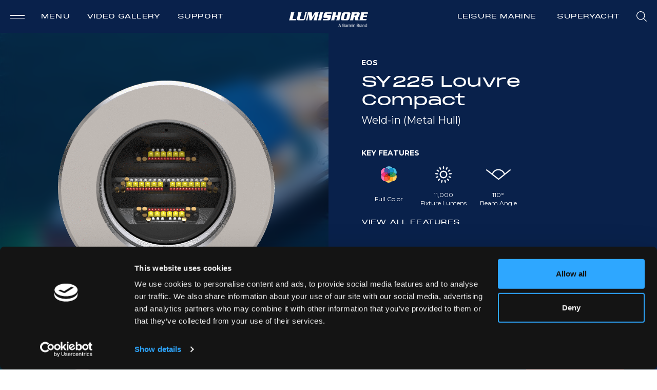

--- FILE ---
content_type: text/html
request_url: https://www.lumishore.com/product/sy225-louvre-compact-eos
body_size: 16029
content:
<!DOCTYPE html>
<html lang="en">
<head>
    <script data-cookieconsent="ignore">
        window.dataLayer = window.dataLayer || [];
        function gtag() {
            dataLayer.push(arguments);
        }
        gtag("consent", "default", {
            ad_storage: "denied",
            analytics_storage: "denied",
            functionality_storage: "denied",
            personalization_storage: "denied",
            security_storage: "granted",
            wait_for_update: 2000,
        });
        gtag("set", "ads_data_redaction", true);
    </script>
    <script id="Cookiebot" src="https://consent.cookiebot.com/uc.js" data-cbid="e7c41939-08da-4450-98fe-8cd7fa8eda1d" data-blockingmode="manual" type="text/javascript"></script>
    <script>
        function addGTM() {
            (function(w,d,s,l,i){w[l]=w[l]||[];w[l].push({'gtm.start':
                    new Date().getTime(),event:'gtm.js'});var f=d.getElementsByTagName(s)[0],
                j=d.createElement(s),dl=l!='dataLayer'?'&l='+l:'';j.async=true;j.src=
                'https://www.googletagmanager.com/gtm.js?id='+i+dl;f.parentNode.insertBefore(j,f);
            })(window,document,'script','dataLayer','GTM-WRK3MQR');
        }
        window.addEventListener('CookiebotOnAccept', function () {
            console.log('loading gtm on accept');
            addGTM();
        });
        window.addEventListener('CookiebotOnDecline', function () {
            console.log('loading gtm on decline');
            addGTM();
        });
    </script>
	<meta charSet="UTF-8" key="charset" />
	<meta name="viewport" content="width=device-width,initial-scale=1" key="viewport" />
	<link rel="icon" href="/assets/visual/favicon.ico" key="favicon" />
	<link href="https://www.lumishore.com/assets/css/app.css?id=f67e75e4a1fb789658eec1a4d6642962" rel="stylesheet">
	<link rel="preconnect" href="https://fonts.googleapis.com" />
	<link rel="preconnect" href="https://cdnjs.cloudflare.com" />
    <link href="https://fonts.googleapis.com/css2?family=Montserrat:ital,wght@0,400;0,700;1,400&display=swap" rel="stylesheet" />
    <meta name="google-site-verification" content="Ov0o7WNrf7PSk-q-SJEDmWvhNB42weVgzPNklMnrpUk" />
<title>Lumishore | SY225 Louvre Compact</title>
<script>window.dataLayer = window.dataLayer || [];
function gtag(){dataLayer.push(arguments)};
gtag('js', new Date());
gtag('config', 'G-CR3GN7WMYT', {'send_page_view': true,'anonymize_ip': false,'link_attribution': false,'allow_display_features': false});
</script><meta name="generator" content="SEOmatic">
<meta name="description" content="The SY225 Louvre Compact features Lumishore&#039;s patented Louvre design, which allows for flush flanges in all locations, regardless of hull…">
<meta name="referrer" content="no-referrer-when-downgrade">
<meta name="robots" content="all">
<meta content="en_GB" property="og:locale">
<meta content="Lumishore" property="og:site_name">
<meta content="website" property="og:type">
<meta content="https://www.lumishore.com/product/sy225-louvre-compact-eos" property="og:url">
<meta content="SY225 Louvre Compact" property="og:title">
<meta content="The SY225 Louvre Compact features Lumishore&#039;s patented Louvre design, which allows for flush flanges in all locations, regardless of hull angle.
Lumishore&#039;s SY225 boasts a huge 11,000 fixture lumens, an ultra-wide 110° beam angle and measures just 139mm in diameter, with a slim profile of just…" property="og:description">
<meta content="https://www.lumishore.com/product-images/lights/EOS/_1200x630_crop_center-center_82_none/SY225–EOS–Front.png?mtime=1631281831" property="og:image">
<meta content="1200" property="og:image:width">
<meta content="630" property="og:image:height">
<link href="https://www.lumishore.com/product/sy225-louvre-compact-eos" rel="canonical">
<link href="https://www.lumishore.com" rel="home">
<link type="text/plain" href="https://www.lumishore.com/humans.txt" rel="author">
<style>    .feature-search-results {
      max-height: 65vh;
      overflow: auto;
    }
</style>
<script src="https://cdnjs.cloudflare.com/ajax/libs/gsap/3.7.1/gsap.min.js" defer></script>
<script src="https://cdnjs.cloudflare.com/ajax/libs/gsap/3.7.1/ScrollTrigger.min.js" defer></script>
<script>window.theme = {
		headerColour: 'bg-blue'
	};
window.productData = {
			productImages: [{"url":"\/product-images\/lights\/EOS\/SY225\u2013EOS\u2013Front.png","alt":"SY225 EOS Front"},{"url":"\/product-images\/Lumishore-sy225.png","alt":"Lumishore sy225"},{"url":"\/product-images\/Lumishore-SY225_2022-04-25-130109_fhpf.png","alt":"Lumishore SY225"}],
			threeSixtyImages: []
		};</script></head>
<body><script async src="https://www.googletagmanager.com/gtag/js?id=G-CR3GN7WMYT"></script>

    <!-- Google Tag Manager (noscript) -->
    <noscript><iframe src="https://www.googletagmanager.com/ns.html?id=GTM-WRK3MQR"
                      height="0" width="0" style="display:none;visibility:hidden"></iframe></noscript>
    <!-- End Google Tag Manager (noscript) -->
		<div class="antialiased font-montserrat flex flex-col">
		<div class="relative z-20">
			<header  id="header" class="flex flex-col justify-center fixed inset-x-0 top-0 h-16 text-white transition-colors duration-500 ease-in-out" @notify="topInView = $event.detail.topInView" x-data="{ 
		topInView: false,
		darkHeader: false,
		solidBackground: false,
		get overlayOpen() { return this.navigationOpen || this.searchOpen },
		searchOpen: false,
		navigationOpen: false
	}">

	<div  class="w-full mx-auto max-w-screen-2xl px-5  lg:max-w-screen-2xl flex justify-between items-center relative">
	    		<div class="fixed overflow-hidden">
		      <div 
		      	class="fixed inset-0 z-10 pointer-events-none hidden bg-blue"	      	
		      	x-bind:style="`transition: backdrop-filter .75s ease-in-out;
		      		backdrop-filter: ${overlayOpen ? 'blur(30px)' : 'blur(0px)'};
		      		-webkit-backdrop-filter: ${overlayOpen ? 'blur(30px)' : 'blur(0px)'}`"
	      		:class="{
	      			'hidden': false,
	      			'bg-opacity-50': overlayOpen && !searchOpen,
	      			'bg-opacity-90': searchOpen,
	      			'bg-opacity-0': !overlayOpen
      			}"
		      	>
		      </div>

		      	<div 
		      		class="fixed inset-0 z-10 hidden"
		      		:class="{
		      			'hidden': false,
		      			'left-0': navigationOpen,
		      			'left-full': !navigationOpen
	      			}"
		      		>
			        
              
  <div  class="w-full mx-auto max-w-screen-xl px-5  lg:max-w-screen-xl h-screen md:px-28 md:pl-20 pt-16 md:pt-28 flex flex-col justify-evenly md:justify-start">
	      
      
      <ul 
        class="uppercase font-monument md:mb-20"
        x-data="{ openList: -1 }">
        
                              <li class="my-4 md:my-5 overflow-hidden">
          <a class="leading-6 sm:text-lg hover:text-marine-blue " href="/our-story" >About Us</a>
                  </li>
              
          
          
      
          
                      
                    <li class="my-4 md:my-5 overflow-hidden">
          <a class="leading-6 sm:text-lg hover:text-marine-blue " href="#" @click.prevent='openList = openList == 1424 ? -1 : 1424'>- Leisure Marine Collection</a>
                      <ul 
              class="ml-10 transform transition duration-300"
              style="willChange: 'transform'"
              x-bind:class="openList == 1424 ? 'mt-2 h-full translate-x-0 opacity-100' : '-mt-2 h-0 translate-x-1/2 lg:translate-x-48 opacity-0'">
                           <li class="my-2">
                <a class="inline-block py-1 leading-6 tracking-wide text-sm hover:text-marine-blue" href="https://www.lumishore.com/leisure-marine/above-water-lighting">Above Water Lights</a>
               </li>
                           <li class="my-2">
                <a class="inline-block py-1 leading-6 tracking-wide text-sm hover:text-marine-blue" href="https://www.lumishore.com/leisure-marine/underwater-lights">Underwater Lights</a>
               </li>
                           <li class="my-2">
                <a class="inline-block py-1 leading-6 tracking-wide text-sm hover:text-marine-blue" href="https://www.lumishore.com/leisure-marine/hd-cameras">Underwater HD Camera</a>
               </li>
                           <li class="my-2">
                <a class="inline-block py-1 leading-6 tracking-wide text-sm hover:text-marine-blue" href="https://www.lumishore.com/leisure-marine/lighting-control-systems">How to Control Your Lights</a>
               </li>
                           <li class="my-2">
                <a class="inline-block py-1 leading-6 tracking-wide text-sm hover:text-marine-blue" href="https://www.lumishore.com/products/leisure-marine">Browse Collection</a>
               </li>
                        </ul>
                  </li>
      
          
      
          
                      
                    <li class="my-4 md:my-5 overflow-hidden">
          <a class="leading-6 sm:text-lg hover:text-marine-blue " href="#" @click.prevent='openList = openList == 1428 ? -1 : 1428'>- Superyacht Collection</a>
                      <ul 
              class="ml-10 transform transition duration-300"
              style="willChange: 'transform'"
              x-bind:class="openList == 1428 ? 'mt-2 h-full translate-x-0 opacity-100' : '-mt-2 h-0 translate-x-1/2 lg:translate-x-48 opacity-0'">
                           <li class="my-2">
                <a class="inline-block py-1 leading-6 tracking-wide text-sm hover:text-marine-blue" href="https://www.lumishore.com/superyacht/underwater-lights">Underwater Lights</a>
               </li>
                           <li class="my-2">
                <a class="inline-block py-1 leading-6 tracking-wide text-sm hover:text-marine-blue" href="https://www.lumishore.com/superyacht/superyacht-hd-cameras">Underwater HD Cameras</a>
               </li>
                           <li class="my-2">
                <a class="inline-block py-1 leading-6 tracking-wide text-sm hover:text-marine-blue" href="https://www.lumishore.com/superyacht/lighting-control-systems">How to Control Your Lights</a>
               </li>
                           <li class="my-2">
                <a class="inline-block py-1 leading-6 tracking-wide text-sm hover:text-marine-blue" href="https://www.lumishore.com/products/superyacht">Browse Collection</a>
               </li>
                        </ul>
                  </li>
      
          
      
          
                      
                    <li class="my-4 md:my-5 overflow-hidden">
          <a class="leading-6 sm:text-lg hover:text-marine-blue " href="#" @click.prevent='openList = openList == 70986 ? -1 : 70986'>Where to buy</a>
                      <ul 
              class="ml-10 transform transition duration-300"
              style="willChange: 'transform'"
              x-bind:class="openList == 70986 ? 'mt-2 h-full translate-x-0 opacity-100' : '-mt-2 h-0 translate-x-1/2 lg:translate-x-48 opacity-0'">
                           <li class="my-2">
                <a class="inline-block py-1 leading-6 tracking-wide text-sm hover:text-marine-blue" href="https://www.lumishore.com/find-a-dealer">Find a dealer</a>
               </li>
                           <li class="my-2">
                <a class="inline-block py-1 leading-6 tracking-wide text-sm hover:text-marine-blue" href="https://www.lumishore.com/find-online-retailer">Find an online retailer</a>
               </li>
                        </ul>
                  </li>
      
          
      
                              <li class="my-4 md:my-5 overflow-hidden">
          <a class="leading-6 sm:text-lg hover:text-marine-blue " href="/configurator" >Configurator</a>
                  </li>
              
          
          
      
                              <li class="my-4 md:my-5 overflow-hidden">
          <a class="leading-6 sm:text-lg hover:text-marine-blue " href="https://www.lumishore.com/products/leisure-marine" >All Products</a>
                  </li>
              
          
          
      
                              <li class="my-4 md:my-5 overflow-hidden">
          <a class="leading-6 sm:text-lg hover:text-marine-blue lg:hidden" href="https://www.lumishore.com/video-gallery" >Video Gallery</a>
                  </li>
              
          
          
            </ul>
      <ul class="text-sm">
                                      <li class="my-2">
            <a href="/resources" class="hover:text-marine-blue">Manuals &amp; Specifications</a>
          </li>
                                      <li class="my-2">
            <a href="/software-updates" class="hover:text-marine-blue">Software Updates</a>
          </li>
                                      <li class="my-2">
            <a href="https://www.lumishore.com/catalogs" class="hover:text-marine-blue">Catalogs</a>
          </li>
                                      <li class="my-2">
            <a href="https://www.lumishore.com/faqs" class="hover:text-marine-blue">FAQs</a>
          </li>
                                      <li class="my-2">
            <a href="/news" class="hover:text-marine-blue">News</a>
          </li>
                                      <li class="my-2">
            <a href="https://www.lumishore.com/contact-us" class="hover:text-marine-blue">Contact Us</a>
          </li>
                                      <li class="my-2">
            <a href="https://www.lumishore.com/become-a-lumishore-dealer" class="hover:text-marine-blue">Become a dealer</a>
          </li>
                                      <li class="my-2">
            <a href="https://www.lumishore.com/environmental-policy" class="hover:text-marine-blue">Environmental Policy</a>
          </li>
              </ul>
    </div>			    </div>
		    </div>

		    <div
		    	class="fixed inset-0 z-10 hidden"
		    	:class="{
		    		'hidden': false,
		    		'left-0': searchOpen,
      			'left-full': !searchOpen
	    		}">
		    	<template x-if="searchOpen">
		    		<div  class="w-full mx-auto max-w-screen-lg px-5  lg:max-w-screen-lg h-screen md:px-20 pt-16 md:pt-28 flex flex-col justify-evenly justify-start" x-data="productSearch(); ">
	          
          
          <input type="text" placeholder="SEARCH"          
            class="w-full text-white py-5 mb-5 md:mb-20 text-2xl font-monument 
            bg-transparent border-0 border-b border-gray-500 focus:outline-none focus:ring-0 focus:border-white
            placeholder-white placeholder-opacity-50"
            autoFocus
            x-model="searchTerms"
            x-bind:focus.once="fetchProducts()" />
          <ul class="text-sm feature-search-results"
              x-show="searchTerms.length >= 2 && products.length > 0">
            <template
              x-for="product in filteredProducts"
              :key="product.url"
            >
                                      <li class="my-4 flex flex-wrap items-center">
              <div class="w-full lg:w-1/2 flex items-center">
                <span class="block w-3 h-3 mr-5">
                  <svg xmlns="http://www.w3.org/2000/svg" viewBox="0 0 15.313 15.475" class="">
  <g id="Component_24" data-name="Component 24" transform="translate(-7.707 14.061) rotate(-90)">
    <g id="Group_5" data-name="Group 5" transform="translate(-953.751 -909.8)">
      <g id="Group_4" data-name="Group 4" transform="translate(11.01 -0.758)">
        <path id="Path_3" data-name="Path 3" d="M942.741,2223.727l6.323,6.323,6.323-6.323" transform="translate(0 -1297.473)" fill="none" stroke="currentColor" stroke-linecap="round" stroke-linejoin="round" stroke-width="2"/>
        <path id="Path_4" data-name="Path 4" d="M952.075,2192.389V2205.4" transform="translate(-3.01 -1273.125)" fill="none" stroke="currentColor" stroke-linecap="round" stroke-linejoin="round" stroke-width="2"/>
      </g>
    </g>
  </g>
</svg>


                </span>
                <span class="uppercase font-monument text-xl"><a :href="product.url" x-text="product.name" class="hover:text-marine-blue"></a></span>
              </div>
              <div class="w-full lg:w-1/2 text-xs pl-8 lg:pl-0">
                <a class="underline hover:text-marine-blue" :href="product.url">View Product</a> |&nbsp;
                <a class="underline hover:text-marine-blue" :href="product.url + '#downloads'">User Manual</a> |&nbsp;
                <a class="underline hover:text-marine-blue" :href="product.url + '#downloads'">Product Specifications</a>
              </div>  
            </li>
          
            </template>
          </ul>
      </div>
		    	</template>
		    </div>

		    <div class="flex space-x-8 items-center">
			    <button 
			      	class="flex items-center uppercase font-monument text-xs cursor-pointer hover:text-marine-blue transition transition-colors duration-300 group tracking-widest relative z-20 hidden"
			      	:class="{ 'hidden': false }"
			    	@click="navigationOpen = !navigationOpen; searchOpen = false"
			    >
			    	<div  class="burger-menu sm:mr-10 md:mr-8" x-bind:class="navigationOpen ? &#039;open&#039; : &#039;&#039;">
	<div class="stripe one"></div>
	<div class="stripe two"></div>
</div>		      		<span class="hidden sm:inline">
				      	<span style="display: none" x-show="navigationOpen">Close</span>			      	
				      	<span x-show="!navigationOpen">Menu</span>
		      		</span>
			    </button>

					<a href="/video-gallery" class="fancy-link fancy-link--marine-blue mr-10 hidden lg:inline-block text-xs">Video Gallery</a>
					<a href="/software-updates" class="fancy-link fancy-link--marine-blue mr-10 hidden lg:inline-block text-xs">Support</a>
					
			</div>

			<a href="/" class="xl:absolute xl:left-2/4 xl:transform xl:-translate-x-2/4 z-20 group">
				<div class="relative">
									  		<img src="/assets/visual/lumishore.svg" alt="Lumishore"  />

					<div class="absolute top-full right-0 pt-1 opacity-100">
								<span class="bottom-line logo-bottom-text mask-center mask-contain mask-no-repeat bg-[currentColor] block w-[115px] h-[21px]" style="mask-image: url(/assets/visual/garmin-logo-bottom-line.png);"></span>

					</div>
				</div>
			</a>

		    <div class="flex items-center text-xs tracking-widest z-20">
		      	<div class="flex items-center" x-show="!searchOpen">
	          		<a href="/products/leisure-marine" class="fancy-link fancy-link--marine-blue mr-10 hidden lg:inline-block">Leisure Marine</a>
		          	<a href="/products/superyacht" class="fancy-link fancy-link--marine-blue mr-8 hidden lg:inline-block">Superyacht</a>

	        		<div class="relative z-20 cursor-pointer text-white hover:text-marine-blue transition transition-colors"
			          @click="searchOpen = true; navigationOpen = false;">
			          <svg xmlns="http://www.w3.org/2000/svg" width="20.017" height="20.059" viewBox="0 0 20.017 20.059">
  <path id="search_icon" d="M376.874,327.626a8.3,8.3,0,1,0-.944.94l5.352,5.352a.173.173,0,0,0,.245,0l.7-.7a.172.172,0,0,0,0-.243Zm-6.4,1.648a7.019,7.019,0,1,1,7.019-7.02A7.02,7.02,0,0,1,370.474,329.273Z" transform="translate(-362.258 -313.909)" fill="currentColor"/>
</svg>			        </div>
  					</div>

		    	<template x-if="searchOpen">
			        <div 
			          	class="flex items-center uppercase font-monument text-xs cursor-pointer hover:text-orange transition transition-colors duration-300 group tracking-widest relative z-20"
			        	@click="searchOpen = false"
			        >
	          			<span>Close</span>
			          	<div  class="burger-menu sm:ml-10 md:ml-8 open">
	<div class="stripe one"></div>
	<div class="stripe two"></div>
</div>			        </div>
		        </template>
		    </div>
		</div></header>

	    </div>
		<main class="relative ">
					
				
	
											
		
		
	<div x-data="productInit(window.productData)">
		<div class="relative bg-blue text-white">		
			<div class="hidden lg:block z-0 absolute left-0 top-0 w-full h-full lg:w-1/2 bg-center"
				style="background-image: url(/assets/visual/Lumishore-LUX-Lighting-bg.jpg)"></div>
			<div class="hidden lg:block pointer-events-none absolute z-0 left-0 top-0 w-full h-full lg:w-1/2 bg-blue bg-opacity-50"
				style="backdrop-filter: blur(15px); -webkit-backdrop-filter: blur(15px)"></div>

			<div  class="w-full mx-auto max-w-screen-2xl   lg:max-w-screen-2xl ">
						<div class="relative z-10 flex flex-wrap" style="min-height: 750px">
						<div  class="w-full mx-auto max-w-screen-2xl   lg:max-w-screen-2xl px-5 py-16 lg:px-16 2xl:pl-24 lg:pt-28 w-full lg:w-1/2 order-1 flex flex-col justify-between">
						    		<div class="mb-10">
									<div class="text-sm uppercase font-bold">EOS</div>
									<h1 class="my-2 font-title text-3xl">SY225 Louvre Compact</h1>
																			<div class="text-xl">Weld-in (Metal Hull)</div>
																	</div>
								<div>
																			<div class="mb-14">
											<div class="text-sm uppercase font-bold">Key Features</div>
											<div class="my-2 lg:w-80">
																																								<div class="flex justify-center items-center ">
					
			<div class="flex flex-col items-center" style="flex-basis: 8em">
				<div class="w-12 h-12 flex flex-col justify-center items-center">
					<div class="flex flex-col justify-center items-center">
						<img src="/assets/visual/icons/feature-transparent/fullColor_fullColor.svg" class="h-8" alt="Full Color - Full Color" title="Full Color - Full Color" />
					</div>
				</div>
				<div class="relative flex w-full px-2 h-12 flex-col justify-center text-xs text-white text-center">
					Full Color
									</div>
			</div>
					
			<div class="flex flex-col items-center" style="flex-basis: 8em">
				<div class="w-12 h-12 flex flex-col justify-center items-center">
					<div class="flex flex-col justify-center items-center">
						<img src="/assets/visual/icons/feature-transparent/lumens.svg" class="h-8" alt="11,000 Fixture Lumens" title="11,000 Fixture Lumens" />
					</div>
				</div>
				<div class="relative flex w-full px-2 h-12 flex-col justify-center text-xs text-white text-center">
					11,000<br />Fixture Lumens
									</div>
			</div>
					
			<div class="flex flex-col items-center" style="flex-basis: 8em">
				<div class="w-12 h-12 flex flex-col justify-center items-center">
					<div class="flex flex-col justify-center items-center">
						<img src="/assets/visual/icons/feature-transparent/beamAngle_fixed110.svg" class="h-8" alt="110° Beam Angle" title="110° Beam Angle" />
					</div>
				</div>
				<div class="relative flex w-full px-2 h-12 flex-col justify-center text-xs text-white text-center">
					110°<br />Beam Angle
									</div>
			</div>
			</div>


																							</div>
											<button class="fancy-link text-xs" @click.prevent="scrollToElement($refs.features)">View All Features</button>
										</div>
																		<div class="mb-14">
										<div class="text-sm uppercase font-bold">Description</div>
										<div class="my-2 leading-7">
											<p class="my-8 last:mb-0">The SY225 Louvre Compact features Lumishore's patented Louvre design, which allows for flush flanges in all locations, regardless of hull…</p>										</div>
										<button class="fancy-link text-xs" @click.prevent="scrollToElement($refs.description)">Read Full Description</button>
									</div>
								</div>
								<div class="flex flex-row md:flex-wrap items-center justify-between sm:justify-start xl:justify-between">
																			<button class="fancy-link text-xs"  @click.prevent="scrollToElement($refs.specifications)">Specifications</button>
									 
																			<button class="my-8 sm:my-0 sm:ml-10 xl:ml-0 fancy-link text-xs" @click.prevent="scrollToElement($refs.downloads)">Downloads</button>
																		<div ref={dealerLinkRef} class="hidden lg:block lg:visible lg:mt-6 lg:w-full xl:w-auto xl:mt-0">
										<a href="/find-a-dealer" class="floating-button chameleon uppercase hovered-state">Find a dealer</a>
									</div>
								</div>
						    </div>
						<div class="relative w-full lg:w-1/2 order-none py-16 md:pt-32 lg:flex lg:items-end lg:justify-center">			
							<div class="lg:hidden z-0 absolute inset-0 bg-center" style="background-image: url(/assets/visual/Lumishore-LUX-Lighting-bg.jpg)"></div>
							<div class="lg:hidden pointer-events-none absolute z-0 inset-0 bg-blue bg-opacity-50" style="backdrop-filter: blur(15px); -webkit-backdrop-filter: blur(15px)"></div>

															<div class="relative px-10 xl:px-0 xl:w-3/4 mx-auto flex flex-col items-center">
									<img src="/product-images/lights/EOS/SY225–EOS–Front.png" :src="mainImage" />
									<div class="w-3/4 flex items-center justify-between">
																														
									</div>
									<div class="w-full mt-10 max-w-screen-sm flex items-center justify-center overflow-x-auto">
																					<a href="/product-images/lights/EOS/SY225–EOS–Front.png"
												class="w-5/12 flex-shrink-0 md:w-1/3 text-center"
												@click.prevent="handleImageThumbClick(0)"
											>
												<img class="h-20 mx-auto" src=/product-images/lights/EOS/SY225–EOS–Front.png />
												<div class="w-16 mt-4 mx-auto h-px border-t-2 border-b-2"
													:class="activeImage == 0 ? 'border-orange-bright' : 'border-transparent'"></div>
											</a>							
																					<a href="/product-images/Lumishore-sy225.png"
												class="w-5/12 flex-shrink-0 md:w-1/3 text-center"
												@click.prevent="handleImageThumbClick(1)"
											>
												<img class="h-20 mx-auto" src=/product-images/Lumishore-sy225.png />
												<div class="w-16 mt-4 mx-auto h-px border-t-2 border-b-2"
													:class="activeImage == 1 ? 'border-orange-bright' : 'border-transparent'"></div>
											</a>							
																					<a href="/product-images/Lumishore-SY225_2022-04-25-130109_fhpf.png"
												class="w-5/12 flex-shrink-0 md:w-1/3 text-center"
												@click.prevent="handleImageThumbClick(2)"
											>
												<img class="h-20 mx-auto" src=/product-images/Lumishore-SY225_2022-04-25-130109_fhpf.png />
												<div class="w-16 mt-4 mx-auto h-px border-t-2 border-b-2"
													:class="activeImage == 2 ? 'border-orange-bright' : 'border-transparent'"></div>
											</a>							
																			</div>
								</div>					
													</div>
					</div>
			    </div>
		</div>

		<div class="flow-root bg-blue text-white space-y-16 py-16">
						<div x-ref="features">
				<div  class="w-full mx-auto max-w-prose px-5  lg:max-w-prose text-center">
				    		<div class=" px-5 py-10">
	<h2 class="block-title text-white">Features</h2>
</div>
			    		<div class="my-8">
			    						    														<div class="flex justify-center items-center ">
					
			<div class="flex flex-col items-center" style="flex-basis: 8em">
				<div class="w-12 h-12 flex flex-col justify-center items-center">
					<div class="flex flex-col justify-center items-center">
						<img src="/assets/visual/icons/feature-transparent/fullColor_fullColor.svg" class="h-8" alt="Full Color - Full Color" title="Full Color - Full Color" />
					</div>
				</div>
				<div class="relative flex w-full px-2 h-12 flex-col justify-center text-xs text-white text-center">
					Full Color
									</div>
			</div>
					
			<div class="flex flex-col items-center" style="flex-basis: 8em">
				<div class="w-12 h-12 flex flex-col justify-center items-center">
					<div class="flex flex-col justify-center items-center">
						<img src="/assets/visual/icons/feature-transparent/lumens.svg" class="h-8" alt="11,000 Fixture Lumens" title="11,000 Fixture Lumens" />
					</div>
				</div>
				<div class="relative flex w-full px-2 h-12 flex-col justify-center text-xs text-white text-center">
					11,000<br />Fixture Lumens
									</div>
			</div>
					
			<div class="flex flex-col items-center" style="flex-basis: 8em">
				<div class="w-12 h-12 flex flex-col justify-center items-center">
					<div class="flex flex-col justify-center items-center">
						<img src="/assets/visual/icons/feature-transparent/beamAngle_fixed110.svg" class="h-8" alt="110° Beam Angle" title="110° Beam Angle" />
					</div>
				</div>
				<div class="relative flex w-full px-2 h-12 flex-col justify-center text-xs text-white text-center">
					110°<br />Beam Angle
									</div>
			</div>
					
			<div class="flex flex-col items-center" style="flex-basis: 8em">
				<div class="w-12 h-12 flex flex-col justify-center items-center">
					<div class="flex flex-col justify-center items-center">
						<img src="/assets/visual/icons/feature-transparent/warranty_optional3Years.svg" class="h-8" alt="Optional Warranty" title="Optional Warranty" />
					</div>
				</div>
				<div class="relative flex w-full px-2 h-12 flex-col justify-center text-xs text-white text-center">
					Optional<br />Warranty
									</div>
			</div>
			</div>


													</div>
			    	</div>			</div>
			
			<div x-ref="description">
				<div  class="w-full mx-auto max-w-prose px-5  lg:max-w-prose text-center">
					    	<div class=" px-5 py-10">
	<h2 class="block-title text-white">Product Description</h2>
</div>
			    		<div className="leading-7">
				    		<p class="my-8 last:mb-0">The SY225 Louvre Compact features Lumishore's patented Louvre design, which allows for flush flanges in all locations, regardless of hull angle.</p>
<p class="my-8 last:mb-0">Lumishore's SY225 boasts a huge 11,000 fixture lumens, an ultra-wide 110° beam angle and measures just 139mm in diameter, with a slim profile of just 78mm. Available in full spectrum color change (RGBW).</p>
<p class="my-8 last:mb-0"> These units are fully maintained from the inside of the vessel and are designed for both aluminum and steel yachts over 25m/80ft.</p>
<p class="my-8 last:mb-0">Full Lloyd’s, ABS &amp; DNV Type Approval including safety-critical EMC/EMI compliance testing, and optional 3-year warranty available.</p>
<p class="my-8 last:mb-0">Our range of control options allow for system integration, wireless and touch screen control.</p>			    		</div>
		    		</div>			</div>

				
			<div class="relative" x-ref="specifications">
				<div  class="w-full mx-auto max-w-prose px-5  lg:max-w-prose text-center">
					    	<div class=" px-5 py-10">
	<h2 class="block-title text-white">Specifications</h2>
</div>
			    		<dl class="flex flex-wrap">
			    						    				<dt class="w-1/2 mb-4 pr-2 font-bold text-right uppercase">AVAILABLE LED COLORS:</dt>
								<dd class="w-1/2 mb-4 pl-2 text-left">FULL COLOR CHANGE (RGBW)</dd>
										    				<dt class="w-1/2 mb-4 pr-2 font-bold text-right uppercase">LUMENS:</dt>
								<dd class="w-1/2 mb-4 pl-2 text-left">24,750</dd>
										    				<dt class="w-1/2 mb-4 pr-2 font-bold text-right uppercase">VERIFIED FIXTURE LUMENS (WHITE):</dt>
								<dd class="w-1/2 mb-4 pl-2 text-left">11,000</dd>
										    				<dt class="w-1/2 mb-4 pr-2 font-bold text-right uppercase"># OF HIGH POWER LEDS:</dt>
								<dd class="w-1/2 mb-4 pl-2 text-left">104</dd>
										    				<dt class="w-1/2 mb-4 pr-2 font-bold text-right uppercase">LED POWER - HICOB ARRAY:</dt>
								<dd class="w-1/2 mb-4 pl-2 text-left">YES</dd>
										    				<dt class="w-1/2 mb-4 pr-2 font-bold text-right uppercase">TYPICAL LED LIFE:</dt>
								<dd class="w-1/2 mb-4 pl-2 text-left">50,000+ HOURS</dd>
										    				<dt class="w-1/2 mb-4 pr-2 font-bold text-right uppercase">BEAM ANGLE (DEGREES):</dt>
								<dd class="w-1/2 mb-4 pl-2 text-left">110°</dd>
										    				<dt class="w-1/2 mb-4 pr-2 font-bold text-right uppercase">DRIVER:</dt>
								<dd class="w-1/2 mb-4 pl-2 text-left">Multi-Channel External Driver</dd>
										    				<dt class="w-1/2 mb-4 pr-2 font-bold text-right uppercase">SUPPLY VOLTAGE:</dt>
								<dd class="w-1/2 mb-4 pl-2 text-left">90-240 V AC (24 V DC available)</dd>
										    				<dt class="w-1/2 mb-4 pr-2 font-bold text-right uppercase">MAX CURRENT DRAW:</dt>
								<dd class="w-1/2 mb-4 pl-2 text-left">1.4A</dd>
										    				<dt class="w-1/2 mb-4 pr-2 font-bold text-right uppercase">FLANGE MATERIAL:</dt>
								<dd class="w-1/2 mb-4 pl-2 text-left">ALUMINUM OR STAINLESS STEEL</dd>
										    				<dt class="w-1/2 mb-4 pr-2 font-bold text-right uppercase">USER CONTROL OPTIONS:</dt>
								<dd class="w-1/2 mb-4 pl-2 text-left">EOS STV2203i, STV2204i &amp; Lumi-Link Command Center</dd>
										    				<dt class="w-1/2 mb-4 pr-2 font-bold text-right uppercase">LIGHTS SYNCHRONIZED:</dt>
								<dd class="w-1/2 mb-4 pl-2 text-left">Y</dd>
										    				<dt class="w-1/2 mb-4 pr-2 font-bold text-right uppercase">COLOR CYCLE w/SPEED ADJUST:</dt>
								<dd class="w-1/2 mb-4 pl-2 text-left">Y</dd>
										    				<dt class="w-1/2 mb-4 pr-2 font-bold text-right uppercase">COLOR SWEEP w/SPEED ADJUST:</dt>
								<dd class="w-1/2 mb-4 pl-2 text-left">Y</dd>
										    				<dt class="w-1/2 mb-4 pr-2 font-bold text-right uppercase">CUSTOMIZABLE FAVORITES:</dt>
								<dd class="w-1/2 mb-4 pl-2 text-left">Y</dd>
										    				<dt class="w-1/2 mb-4 pr-2 font-bold text-right uppercase">FIXED &amp; RANDOM STROBES:</dt>
								<dd class="w-1/2 mb-4 pl-2 text-left">Y</dd>
										    				<dt class="w-1/2 mb-4 pr-2 font-bold text-right uppercase">PROGRAMMABLE SCENES:</dt>
								<dd class="w-1/2 mb-4 pl-2 text-left">Y</dd>
										    				<dt class="w-1/2 mb-4 pr-2 font-bold text-right uppercase">WI-FI CONTROL:</dt>
								<dd class="w-1/2 mb-4 pl-2 text-left">Y</dd>
										    				<dt class="w-1/2 mb-4 pr-2 font-bold text-right uppercase">SOUND-TO-LIGHT:</dt>
								<dd class="w-1/2 mb-4 pl-2 text-left">Y</dd>
										    				<dt class="w-1/2 mb-4 pr-2 font-bold text-right uppercase">BRIGHTNESS ADJUST:</dt>
								<dd class="w-1/2 mb-4 pl-2 text-left">Y</dd>
										    				<dt class="w-1/2 mb-4 pr-2 font-bold text-right uppercase">AUTO LIGHT DISCOVERY &amp; SETUP:</dt>
								<dd class="w-1/2 mb-4 pl-2 text-left">Y</dd>
										    		</dl>
			    		<div class="pointer-events-none absolute z-0 inset-0 mt-24 overflow-hidden flex justify-start items-center">
							<div
								class="uppercase text-white opacity-5"
								id="specText"
								style="font-size: clamp(15vh, 20vw, 35vw)"
								>Specifications</div>
						</div>
		    		</div>			</div>
					</div>

				<div class="lg:py-16">
	    	
						<div x-ref="downloads" class="my-16 pb-16" x-init="checkForAutoScroll($refs.downloads)">
				<div  class="w-full mx-auto  px-5 max-w-xl lg:max-w-screen-xl lg:px-10 xl:px-24 flex flex-wrap text-blue">
					    					    					    					    						    				    								    							    		<div class="w-full lg:w-1/2 lg:pr-16 xl:pr-28">
							 	<h3 class="block-title mt-10 lg:mt-0 text-left">Downloads</h3>
							 	<div class="leading-7 my-10 sm:pr-20 lg:pr-0">
							 		<p>The product specification sheet and installation manual can be downloaded below. If you require any further information please <a href="/contact-us" class="underline hover:text-orange">get in touch</a>.</p>
							 	</div>
							 	<ul class="p-10 bg-off-white font-bold text-sm  space-y-4">
							 												<li class="flex items-center">
								 			<div class="w-9 h-9 mr-8 flex-shrink-0"><img src="/assets/visual/icons/file-pdf.svg" /></div>
								 			<a href="/files/product-specifications/EOS_SY_225-DS-0222.pdf"
								 				target="_blank" 
								 				class="hover:text-orange hover:underline">Specification Sheet</a>
							 			</li>
																												<li class="flex items-center">
								 			<div class="w-9 h-9 mr-8 flex-shrink-0"><img src="/assets/visual/icons/file-pdf.svg" /></div>
								 			<a href="/files/installation-manuals/45-0076-Rev4-SY2xx-Series-Light-Module-Installation-Instructions_2024-04-29-112154_oujj.pdf"
								 				target="_blank" 
								 				class="hover:text-orange hover:underline">Installation &amp; Operation Manual</a>
							 			</li>
									
																														<li class="flex items-center">
									 			<div class="w-9 h-9 mr-8 flex-shrink-0"><img src="/assets/visual/icons/file-pdf.svg" /></div>
									 			<a href="/files/installation-manuals/45-0074-Rev2-SY2xx-Series-Flange-Welding-Instructions.pdf"
									 				target="_blank" 
									 				class="hover:text-orange hover:underline">Flange installation manual</a>
								 			</li>
							 														<li class="flex items-center">
									 			<div class="w-9 h-9 mr-8 flex-shrink-0"><img src="/assets/visual/icons/file-pdf.svg" /></div>
									 			<a href="/files/installation-manuals/45-0075-Rev7-SY2xx-Series-Lens-Installation-Instructions_2024-04-29-113014_dcst.pdf"
									 				target="_blank" 
									 				class="hover:text-orange hover:underline">Lens installation manual</a>
								 			</li>
							 																			 	</ul>
						 	</div>
					 						 						 							 																																						 	<div class="w-full mt-10 lg:mt-0 lg:w-1/2 lg:pl-2">
						 		<h3 class="block-title mt-10 lg:mt-0 text-left">Video</h3>
						 		<a class="block relative my-10 text-white hover:text-orange-bright" href="https://www.youtube.com/embed/6O75Srs2RTY?feature=oembed&amp;autoplay=0&amp;controls=0&amp;playsinline=0" target="_blank"
						 			@click.prevent="setVideoToShow(true)">
					 				<img class="w-full" src="https://i.ytimg.com/vi/6O75Srs2RTY/hqdefault.jpg" />
					 				<div class="absolute inset-0 flex items-center justify-center">
					 					<svg xmlns="http://www.w3.org/2000/svg" width="29.093" height="33.513" viewBox="0 0 29.093 33.513">
											<path id="Path_157" data-name="Path 157" d="M204.969,136l29.093-16.757-29.093-16.757Zm0,0" transform="translate(-204.969 -102.484)" fill="currentColor"/>
										</svg>
					 				</div>
					 			</a>
						 	</div>
						 	<template x-if="viewVideo">
						 		<div
							 		class="fixed inset-0 z-10 flex flex-col justify-center items-center bg-blue bg-opacity-50 cursor-pointer"
							 		style="backdrop-filter: blur(5px); -webkit-backdrop-filter: blur(5px)"
							 		@click.prevent="setVideoToShow(false)"
							 		>
							 		<div  class="w-full mx-auto  px-5 max-w-xl lg:max-w-screen-lg px-0">
									    		<div class="relative -top-4 pr-4 xl:pr-0 text-right text-white text-xs uppercase">Close</div>
									 		<div class="relative w-full h-0 bg-blue text-white" style="padding-bottom: calc(100% / (16/9))">				 			
									 			<div class="absolute inset-0 bg-blue bg-opacity-60 flex items-center justify-center">
													<div class="animate-spin w-32 h-32 text-white">
														<svg xmlns="http://www.w3.org/2000/svg" fill="none" viewBox="0 0 24 24">
  <circle class="opacity-25" cx="12" cy="12" r="10" stroke="currentColor" stroke-width="4"></circle>
  <path class="opacity-75" fill="currentColor" d="M4 12a8 8 0 018-8V0C5.373 0 0 5.373 0 12h4zm2 5.291A7.962 7.962 0 014 12H0c0 3.042 1.135 5.824 3 7.938l3-2.647z"></path>
</svg>
													</div>
												</div>
												<iframe class="absolute w-full h-full" src="https://www.youtube.com/embed/6O75Srs2RTY?feature=oembed&amp;autoplay=0&amp;controls=0&amp;playsinline=0"
													frameBorder="0"
													allow="accelerometer; autoplay; clipboard-write; encrypted-media; gyroscope; picture-in-picture"
													allowFullScreen></iframe>
										 	</div>
							    		</div>							 	</div>
						 	</template>
						 	
					 			    		</div>			</div>
			
			
								<div class="my-16 pb-16">
		<div  class="w-full mx-auto  px-5 max-w-xl lg:max-w-screen-xl lg:px-10 xl:px-24 text-blue">
			    	<h3 class="block-title mb-10 text-left">Controllers &amp; Accessories</h3>
		    					<ul class="font-bold supplementary-list">
				 														
							<li  class="bg-off-white  flow-root block px-8 pb-8">
								<p class="my-8 last:mb-0"><strong class="font-medium">Louvre Angles Available:</strong> -10, 0, +10, +20, +30, +40 degree</p>				    		</li>
																								
							<li  class="bg-gray-100  flow-root block px-8 pb-8">
								<p class="my-8 last:mb-0"><strong class="font-medium">Driver Options:</strong> <a href="https://www.lumishore.com/product/dc-dmx-sy220-sy225-trx802" class="underline hover:text-orange">EOS DC DMX Driver</a> (28-0102)</p>				    		</li>
																								
							<li  class="bg-off-white  flow-root block px-8 pb-8">
								<p class="my-8 last:mb-0"><strong class="font-medium">PSU:</strong> AC/DC PSU (39-0014)</p>				    		</li>
																								
							<li  class="bg-gray-100  flow-root block px-8 pb-8">
								<p class="my-8 last:mb-0"><strong class="font-medium">Control Options:</strong></p>
<p class="my-8 last:mb-0"><a href="https://www.lumishore.com/product/stv2203-i-color-controller" target="_blank" rel="noreferrer noopener" class="underline hover:text-orange"></a></p><ul class="list-hyphen"><li>Lumishore <a href="https://www.lumishore.com/product/superyacht-stv-2204-i-display" class="underline hover:text-orange">STV 2204-i Display</a> &amp; <a href="https://www.lumishore.com/product/superyacht-eos-lux-command-center" class="underline hover:text-orange">Lumi-Link Command Center </a>(allowing wireless control capabilities)</li><li>Lumishore <a href="https://www.lumishore.com/product/stv2203-i-color-controller" class="underline hover:text-orange">STV 2203-i </a>Colour Controller (allowing 3rd part DMX integration)</li></ul>				    		</li>
																								
							<li  class="bg-off-white  flow-root block px-8 pb-8">
								<p class="my-8 last:mb-0"><strong class="font-medium">Light Extension Cables:</strong> Available</p>				    		</li>
																								
							<li  class="bg-gray-100  flow-root block px-8 pb-8">
								<p class="my-8 last:mb-0"><strong class="font-medium">DMX Cable Extensions:</strong> Available</p>				    		</li>
															</ul>
    		</div>	</div>
					</div>
		
		<div class="flow-root bg-blue pt-16">
			
																																																										<div
		x-data="{
			currentPage: 1,
			count: 3
		}"
		x-init="
			$watch('currentPage', value => {
				$refs.itemsRef.scroll({
					top: 0,
					left: $refs.itemsRef.offsetWidth * (value - 1),
					behavior: 'smooth'
				})
			})
		"
	>
		<div class="w-full max-w-xl lg:max-w-screen-xl mx-auto text-center">
			<div class=" px-5 py-10">
	<h3 class="block-title text-white">Explore More</h3>
</div>
    		<div class="px-10 lg:px-14 my-12 md:my-20">
    			<div x-ref="itemsRef" class="relative flex overflow-x-auto lg:overflow-visible scroll-snap-xm pb-10 lg:pb-0">					
												<div class="snap-start w-full flex-shrink-0 sm:w-1/2 lg:w-1/3">
			<a href="https://www.lumishore.com/product/sy250-eos" class="flex flex-col items-center group">
	<div class="relative h-56">
					<img src="/product-images/lights/EOS/_productList/SY250-EOS-Front.png" class="h-full" loading="lazy" />
						</div>
	<span class="text-xl text-white hover:text-orange px-5">EOS SY250</span>
			<div class="w-8 my-8 h-px bg-white transition transition-duration-100 delay-500 transform group-hover:scale-50 group-hover:opacity-0 group-hover:rotate-90 group-hover:delay-75"></div>
		<div class="relative h-20 w-full flex flex-col items-center">
				<div class="w-0 h-0 transition delay-200 transform opacity-0 -translate-y-12 group-hover:-translate-y-44 group-hover:opacity-100 group-hover:delay-200">
					<span class="block w-3 h-3 rounded-full bg-white transform -translate-x-1/2"></span>
					<span class="block h-16 absolute inset-x-0 top-0 border-l border-r bg-white"></span>
				</div>
				<div class="absolute top-0 inset-x-0 opacity-0 transition transform -translate-y-full group-hover:opacity-100 group-hover:-translate-y-16">
					<div class="w-full __lg:w-3/4 mx-auto">
										
										<div class="flex justify-center items-center ">
					
			<div class="flex flex-col items-center" style="flex-basis: 8em">
				<div class="w-12 h-12 flex flex-col justify-center items-center">
					<div class="flex flex-col justify-center items-center">
						<img src="/assets/visual/icons/feature-transparent/fullColor_fullColor.svg" class="h-8" alt="Full Color - Full Color" title="Full Color - Full Color" />
					</div>
				</div>
				<div class="relative flex w-full px-2 h-12 flex-col justify-center text-xs text-white text-center">
					Full Color
											<span class="absolute right-0 top-1/2 transform -translate-y-1/2 h-4 w-px bg-white"></span>
									</div>
			</div>
					
			<div class="flex flex-col items-center" style="flex-basis: 8em">
				<div class="w-12 h-12 flex flex-col justify-center items-center">
					<div class="flex flex-col justify-center items-center">
						<img src="/assets/visual/icons/feature-transparent/lumens.svg" class="h-8" alt="12,400 Fixture Lumens" title="12,400 Fixture Lumens" />
					</div>
				</div>
				<div class="relative flex w-full px-2 h-12 flex-col justify-center text-xs text-white text-center">
					12,400<br />Fixture Lumens
											<span class="absolute right-0 top-1/2 transform -translate-y-1/2 h-4 w-px bg-white"></span>
									</div>
			</div>
					
			<div class="flex flex-col items-center" style="flex-basis: 8em">
				<div class="w-12 h-12 flex flex-col justify-center items-center">
					<div class="flex flex-col justify-center items-center">
						<img src="/assets/visual/icons/feature-transparent/beamAngle_variable60110.svg" class="h-8" alt="60-110° Beam Angle" title="60-110° Beam Angle" />
					</div>
				</div>
				<div class="relative flex w-full px-2 h-12 flex-col justify-center text-xs text-white text-center">
					60-110°<br />Beam Angle
									</div>
			</div>
			</div>


											</div>
				</div>
			<span class="fancy-link text-xs group-hover:text-orange transition transform group-hover:translate-y-12">Find Out More</span>
		</div>
	</a>

	</div>

												<div class="snap-start w-full flex-shrink-0 sm:w-1/2 lg:w-1/3">
			<a href="https://www.lumishore.com/product/sy300-eos" class="flex flex-col items-center group">
	<div class="relative h-56">
					<img src="/product-images/lights/EOS/_productList/SY300-EOS-Front.png" class="h-full" loading="lazy" />
						</div>
	<span class="text-xl text-white hover:text-orange px-5">EOS SY300</span>
			<div class="w-8 my-8 h-px bg-white transition transition-duration-100 delay-500 transform group-hover:scale-50 group-hover:opacity-0 group-hover:rotate-90 group-hover:delay-75"></div>
		<div class="relative h-20 w-full flex flex-col items-center">
				<div class="w-0 h-0 transition delay-200 transform opacity-0 -translate-y-12 group-hover:-translate-y-44 group-hover:opacity-100 group-hover:delay-200">
					<span class="block w-3 h-3 rounded-full bg-white transform -translate-x-1/2"></span>
					<span class="block h-16 absolute inset-x-0 top-0 border-l border-r bg-white"></span>
				</div>
				<div class="absolute top-0 inset-x-0 opacity-0 transition transform -translate-y-full group-hover:opacity-100 group-hover:-translate-y-16">
					<div class="w-full __lg:w-3/4 mx-auto">
										
										<div class="flex justify-center items-center ">
					
			<div class="flex flex-col items-center" style="flex-basis: 8em">
				<div class="w-12 h-12 flex flex-col justify-center items-center">
					<div class="flex flex-col justify-center items-center">
						<img src="/assets/visual/icons/feature-transparent/fullColor_fullColor.svg" class="h-8" alt="Full Color - Full Color" title="Full Color - Full Color" />
					</div>
				</div>
				<div class="relative flex w-full px-2 h-12 flex-col justify-center text-xs text-white text-center">
					Full Color
											<span class="absolute right-0 top-1/2 transform -translate-y-1/2 h-4 w-px bg-white"></span>
									</div>
			</div>
					
			<div class="flex flex-col items-center" style="flex-basis: 8em">
				<div class="w-12 h-12 flex flex-col justify-center items-center">
					<div class="flex flex-col justify-center items-center">
						<img src="/assets/visual/icons/feature-transparent/lumens.svg" class="h-8" alt="16,600 Fixture Lumens" title="16,600 Fixture Lumens" />
					</div>
				</div>
				<div class="relative flex w-full px-2 h-12 flex-col justify-center text-xs text-white text-center">
					16,600<br />Fixture Lumens
											<span class="absolute right-0 top-1/2 transform -translate-y-1/2 h-4 w-px bg-white"></span>
									</div>
			</div>
					
			<div class="flex flex-col items-center" style="flex-basis: 8em">
				<div class="w-12 h-12 flex flex-col justify-center items-center">
					<div class="flex flex-col justify-center items-center">
						<img src="/assets/visual/icons/feature-transparent/beamAngle_fixed110.svg" class="h-8" alt="110° Beam Angle" title="110° Beam Angle" />
					</div>
				</div>
				<div class="relative flex w-full px-2 h-12 flex-col justify-center text-xs text-white text-center">
					110°<br />Beam Angle
									</div>
			</div>
			</div>


											</div>
				</div>
			<span class="fancy-link text-xs group-hover:text-orange transition transform group-hover:translate-y-12">Find Out More</span>
		</div>
	</a>

	</div>

												<div class="snap-start w-full flex-shrink-0 sm:w-1/2 lg:w-1/3">
			<a href="https://www.lumishore.com/product/sy310-eos" class="flex flex-col items-center group">
	<div class="relative h-56">
					<img src="/product-images/lights/EOS/_productList/SY310-EOS-Front.png" class="h-full" loading="lazy" />
						</div>
	<span class="text-xl text-white hover:text-orange px-5">EOS SY310</span>
			<div class="w-8 my-8 h-px bg-white transition transition-duration-100 delay-500 transform group-hover:scale-50 group-hover:opacity-0 group-hover:rotate-90 group-hover:delay-75"></div>
		<div class="relative h-20 w-full flex flex-col items-center">
				<div class="w-0 h-0 transition delay-200 transform opacity-0 -translate-y-12 group-hover:-translate-y-44 group-hover:opacity-100 group-hover:delay-200">
					<span class="block w-3 h-3 rounded-full bg-white transform -translate-x-1/2"></span>
					<span class="block h-16 absolute inset-x-0 top-0 border-l border-r bg-white"></span>
				</div>
				<div class="absolute top-0 inset-x-0 opacity-0 transition transform -translate-y-full group-hover:opacity-100 group-hover:-translate-y-16">
					<div class="w-full __lg:w-3/4 mx-auto">
										
										<div class="flex justify-center items-center ">
					
			<div class="flex flex-col items-center" style="flex-basis: 8em">
				<div class="w-12 h-12 flex flex-col justify-center items-center">
					<div class="flex flex-col justify-center items-center">
						<img src="/assets/visual/icons/feature-transparent/fullColor_fullColor.svg" class="h-8" alt="Full Color - Full Color" title="Full Color - Full Color" />
					</div>
				</div>
				<div class="relative flex w-full px-2 h-12 flex-col justify-center text-xs text-white text-center">
					Full Color
											<span class="absolute right-0 top-1/2 transform -translate-y-1/2 h-4 w-px bg-white"></span>
									</div>
			</div>
					
			<div class="flex flex-col items-center" style="flex-basis: 8em">
				<div class="w-12 h-12 flex flex-col justify-center items-center">
					<div class="flex flex-col justify-center items-center">
						<img src="/assets/visual/icons/feature-transparent/lumens.svg" class="h-8" alt="16,600 Fixture Lumens" title="16,600 Fixture Lumens" />
					</div>
				</div>
				<div class="relative flex w-full px-2 h-12 flex-col justify-center text-xs text-white text-center">
					16,600<br />Fixture Lumens
											<span class="absolute right-0 top-1/2 transform -translate-y-1/2 h-4 w-px bg-white"></span>
									</div>
			</div>
					
			<div class="flex flex-col items-center" style="flex-basis: 8em">
				<div class="w-12 h-12 flex flex-col justify-center items-center">
					<div class="flex flex-col justify-center items-center">
						<img src="/assets/visual/icons/feature-transparent/beamAngle_fixed110.svg" class="h-8" alt="110° Beam Angle" title="110° Beam Angle" />
					</div>
				</div>
				<div class="relative flex w-full px-2 h-12 flex-col justify-center text-xs text-white text-center">
					110°<br />Beam Angle
									</div>
			</div>
			</div>


											</div>
				</div>
			<span class="fancy-link text-xs group-hover:text-orange transition transform group-hover:translate-y-12">Find Out More</span>
		</div>
	</a>

	</div>

									</div>
									<div class="sm:hidden">
						<div class="flex justify-center">
							<template x-for="i in 3">
								<div
									class="w-12 py-6 mx-2 cursor-pointer group"
									@click="currentPage = i"
									>
									<div class="w-full h-0 border-current border-t border-b transition-colors duration-200"
										:class="currentPage == i ? 'text-white' : 'text-gray-500 group-hover:text-orange'"
									></div>
								</div>
							</template>
						</div>
					</div>
											<div class="hidden sm:block lg:hidden">
							<div class="flex justify-center">
								<template x-for="i in 2">
									<div
										class="w-12 py-6 mx-2 cursor-pointer group"
										@click="currentPage = i"
										>
										<div class="w-full h-0 border-current border-t border-b transition-colors duration-200"
											:class="currentPage == i ? 'text-white' : 'text-gray-500 group-hover:text-orange'"
										></div>
									</div>
								</template>
							</div>
						</div>	
									    		</div>
		</div>
	</div>

					</div>

			</div>

					 
		</main>
		<div class="relative">
	      <footer class="bg-blue text-white pb-10">
	<div  class="w-full mx-auto max-w-screen-2xl px-5  lg:max-w-screen-2xl pt-20 pb-14">
		    	<div class="flex flex-wrap text-center items-center justify-center">
	<span class="uppercase w-full font-title text-lg">Our Awards</span>
	<div class="w-full sm:w-1/2 flex flex-col mt-10 sm:pr-5">
		<div class="sm:self-end flex flex-col items-center">
				<img src="/assets/visual/queens-award.svg" class="h-20" alt="Kings's Award" />
				<div class="text-sm mt-4 mb-2">King’s Award for Enterprise</div>
				<strong>2023 | 2019 | 2018 | 2016 | 2015 | 2014</strong>
		</div>
	</div>
	<div class="w-full sm:w-1/2 flex flex-col mt-10 sm:pl-5">
		<div class="sm:self-start flex flex-col items-center">
  			<img src="/assets/visual/nmea-award.svg" class="h-20" alt="National Marine Electronics Association" />
				<div class="text-sm mt-4 mb-2">National Marine Electronics Association</div>
				<strong>2017 | 2016 | 2015</strong>
		</div>
	</div>
</div>
		</div>
	<div class="relative mx-5 md:mx-0 border-t border-b border-white flex flex-col md:flex-row uppercase font-monument text-2xl lg:text-3xl">
							<a href="/products/leisure-marine/"  class="relative w-full md:w-1/2 py-10 text-center group md:pr-20 md:text-right">
		<div  class="absolute inset-0 transform scale-x-0 opacity-0 transition transition-all transition-transform duration-300 2xl:duration-500 group-hover:bg-marine-blue group-hover:opacity-100 group-hover:scale-x-100 origin-right"></div>
		<span   class="inline-block transform transition transition-transform ease-in-out duration-300 group-hover:md:-translate-x-4">Leisure Marine</span>
	</a>

							<a href="/products/superyacht/"  class="relative w-full md:w-1/2 py-10 text-center group md:pl-20 md:text-left">
		<div  class="absolute inset-0 transform scale-x-0 opacity-0 transition transition-all transition-transform duration-300 2xl:duration-500 group-hover:bg-marine-blue group-hover:opacity-100 group-hover:scale-x-100 origin-left"></div>
		<span   class="inline-block transform transition transition-transform ease-in-out duration-300 group-hover:md:translate-x-4">Superyacht</span>
	</a>

		<div class="absolute top-1/2 left-0 right-0 border-t md:top-0 md:bottom-0 md:left-1/2 md:right-auto md:border-t-0 md:border-l border-white"></div>
	</div>

	
        
    <div  class="w-full mx-auto max-w-screen-2xl px-5  lg:max-w-screen-2xl mt-10 sm:mt-20 sm:mb-14">
	
        <ul class="flex flex-wrap flex-col sm:flex-row">
          
                                                        <div class="mb-10 sm:pl-10 md:pl-0 flex flex-col lg:items-center w-full sm:w-1/2 md:w-1/4 text-center sm:text-left">
                  <div class="">
                    <span class="font-title text-sm uppercase">Company</span>
                    <ul class="pt-3">
                                              <li class="mt-3 text-xs">
                          <a href="https://www.lumishore.com/about-lumishore" class="link-on-blue">About Lumishore</a>
                        </li>
                                              <li class="mt-3 text-xs">
                          <a href="https://www.lumishore.com/contact-us" class="link-on-blue">Contact Us</a>
                        </li>
                                              <li class="mt-3 text-xs">
                          <a href="https://www.lumishore.com/find-a-dealer" class="link-on-blue">Find A Dealer</a>
                        </li>
                                              <li class="mt-3 text-xs">
                          <a href="https://www.lumishore.com/find-online-retailer" class="link-on-blue">Find An Online Retailer</a>
                        </li>
                                              <li class="mt-3 text-xs">
                          <a href="https://www.lumishore.com/type-approvals" class="link-on-blue">Type Approvals</a>
                        </li>
                                              <li class="mt-3 text-xs">
                          <a href="https://www.lumishore.com/environmental-policy" class="link-on-blue">Environmental Policy</a>
                        </li>
                                              <li class="mt-3 text-xs">
                          <a href="https://www.garmin.com/legal/security/" class="link-on-blue">Security</a>
                        </li>
                                          </ul>
                  </div>
                </div>
                          
          
                                                        <div class="mb-10 sm:pl-10 md:pl-0 flex flex-col lg:items-center w-full sm:w-1/2 md:w-1/4 text-center sm:text-left">
                  <div class="">
                    <span class="font-title text-sm uppercase">Our Lights</span>
                    <ul class="pt-3">
                                              <li class="mt-3 text-xs">
                          <a href="/configurator" class="link-on-blue">Configurator</a>
                        </li>
                                              <li class="mt-3 text-xs">
                          <a href="https://www.lumishore.com/products/leisure-marine" class="link-on-blue">Leisure Marine</a>
                        </li>
                                              <li class="mt-3 text-xs">
                          <a href="https://www.lumishore.com/products/superyacht" class="link-on-blue">Superyacht</a>
                        </li>
                                              <li class="mt-3 text-xs">
                          <a href="https://www.lumishore.com/video-gallery" class="link-on-blue">Video Gallery</a>
                        </li>
                                          </ul>
                  </div>
                </div>
                          
          
                                                        <div class="mb-10 sm:pl-10 md:pl-0 flex flex-col lg:items-center w-full sm:w-1/2 md:w-1/4 text-center sm:text-left">
                  <div class="">
                    <span class="font-title text-sm uppercase">Help &amp; Support</span>
                    <ul class="pt-3">
                                              <li class="mt-3 text-xs">
                          <a href="/lumishore-portal" class="link-on-blue">Lumishore Portal</a>
                        </li>
                                              <li class="mt-3 text-xs">
                          <a href="/resources" class="link-on-blue">User Manuals &amp; Specifications</a>
                        </li>
                                              <li class="mt-3 text-xs">
                          <a href="/software-updates" class="link-on-blue">Software Updates</a>
                        </li>
                                              <li class="mt-3 text-xs">
                          <a href="https://www.lumishore.com/become-a-lumishore-dealer" class="link-on-blue">Become a Lumishore dealer</a>
                        </li>
                                              <li class="mt-3 text-xs">
                          <a href="https://www.lumishore.com/catalogs" class="link-on-blue">Catalogs</a>
                        </li>
                                              <li class="mt-3 text-xs">
                          <a href="https://www.lumishore.com/faqs" class="link-on-blue">FAQs</a>
                        </li>
                                          </ul>
                  </div>
                </div>
                          
          
                                                        <div class="mb-10 sm:pl-10 md:pl-0 flex flex-col lg:items-center w-full sm:w-1/2 md:w-1/4 text-center sm:text-left">
                  <div class="">
                    <span class="font-title text-sm uppercase">Legal</span>
                    <ul class="pt-3">
                                              <li class="mt-3 text-xs">
                          <a href="https://www.lumishore.com/cookie-policy" class="link-on-blue">Cookie Policy</a>
                        </li>
                                              <li class="mt-3 text-xs">
                          <a href="https://www.lumishore.com/warranty" class="link-on-blue">Warranty</a>
                        </li>
                                              <li class="mt-3 text-xs">
                          <a href="https://www.lumishore.com/privacy-policy" class="link-on-blue">Privacy Policy</a>
                        </li>
                                              <li class="mt-3 text-xs">
                          <a href="https://www.lumishore.com/terms-of-use" class="link-on-blue">Terms of Use</a>
                        </li>
                                          </ul>
                  </div>
                </div>
                          
                  </ul>

      </div>
	<div  class="w-full mx-auto max-w-screen-2xl   lg:max-w-screen-2xl my-10 sm:my-14 flex flex-col relative">
		    		    	<div class="py-5 flex justify-center items-center lg:absolute lg:left-0 lg:top-1/2 lg:p-0">
						<a href="https://www.instagram.com/lumishore/" target="_blank" rel="nofollow" class="mx-5 sm:mx-7 lg:mx-5">
		<img src="/assets/visual/social/instagram.svg" alt="instagram" />
	</a>


						<a href="https://www.facebook.com/lumishore/" target="_blank" rel="nofollow" class="mx-5 sm:mx-7 lg:mx-5">
		<img src="/assets/visual/social/facebook.svg" alt="facebook" />
	</a>


						<a href="https://www.linkedin.com/company/lumishore-ltd-" target="_blank" rel="nofollow" class="mx-5 sm:mx-7 lg:mx-5">
		<img src="/assets/visual/social/linkedin.svg" alt="linkedIn" />
	</a>


						<a href="https://vimeo.com/lumishore" target="_blank" rel="nofollow" class="mx-5 sm:mx-7 lg:mx-5">
		<img src="/assets/visual/social/vimeo.svg" alt="vimeo" />
	</a>


						<a href="https://www.youtube.com/user/TheCoolBoard" target="_blank" rel="nofollow" class="mx-5 sm:mx-7 lg:mx-5">
		<img src="/assets/visual/social/youtube.svg" alt="youtube" />
	</a>


			</div>

			<div class="flex flex-col items-center">
				<a href="/" class="my-10"><div class="relative">
  	<img src="/assets/visual/lumishore.svg" alt="Lumishore"  />

  <div class="absolute top-full right-0 pt-1">
      		<span class="bottom-line logo-bottom-text mask-center mask-contain mask-no-repeat bg-[currentColor] block w-[115px] h-[21px]" style="mask-image: url(/assets/visual/garmin-logo-bottom-line.png);"></span>

    </div>
</div>
</a>
				<div class="text-gray-400 text-center text-sm px-5">
				    ©Lumishore 2026. All Rights Reserved
				</div>
			</div>
		</div></footer>
	    </div>

	        		
<div id="floatingButton"
	class="floating-cta floating group transition-opacity duration-300"
	x-data="enquireCtaInit()"
	@click.outside="showButtons = true; showForm = false;"
	>
	<div class="flex flex-col buttons-list uppercase" x-show="showButtons">
		<a href="/find-a-dealer" class="floating-cta-button hover:text-orange">Find a dealer</a>
		<button class="floating-cta-button" @click.prevent.stop="showButtons = false; showForm = true">Enquire</button>
	</div>
	<template x-if="initiated">
		<div
			style="will-change: height"
			:class="showForm ? 'w-full ml-auto sm:w-96 h-auto' : 'pointer-events-none overflow-hidden w-0 h-0'">
			<form
				novalidate
				id="enquiry-form"
				method="post" action="" accept-charset="UTF-8"
				class="transform transition"
				:class="showForm ? 'translate-y-0 opacity-100' : 'translate-y-1/2 opacity-0'"
				x-ref="form"
				@submit.prevent="handleSubmit($refs.form)">
				<span class="blitz-inject" id="blitz-inject-1" data-blitz-id="1" data-blitz-uri="https://www.lumishore.com/actions/blitz/csrf/json" data-blitz-params="" data-blitz-property="input"></span>
			    <input type="hidden" name="action" value="contact-form/send">
			    <input type="hidden" name="redirect" value="145e3ffaf0122bc033a49bee87d09abe4ceab7f87e1d1f5b764a9e769c24be89?thanks=">
			    <input type="hidden" name="subject" value="Lumishore Enquiry" />

				<div class="relative p-8 bg-blue bg-opacity-60 text-xs" style="backdrop-filter: brightness(2) saturate(0.5) blur(10px)">
					<div class="absolute top-8 right-8" @click.prevent="showButtons = true; showForm = false">Close</div>

					<template x-if="formSent">
						<div>
							<h4 class="font-monument uppercase">Enquiry sent</h4>
							<div class="my-4 leading-6 text-sm">Thank you for your enquiry, we will try to get back to you as soon as possible.</div>
						</div>
					</template>
			
					<template x-if="!formSent">
						<div>
							<h4 class="font-monument uppercase">Enquire</h4>
							<div class="my-4">
								<label class="sr-only text-white">Name</label>
									<input  type="text" name="fromName" placeholder="Name" required x-data="{ hasValue: false }" @change="hasValue = $event.target.value.length > 0"
		 class="form-input w-full border-gray-100
	 	text-xs text-blue placeholder-blue
	 	py-4
	 	focus:py-3
	 	focus:text-base focus:normal-case
	 	focus:ring-orange focus:border-orange"
	 	:class="{ 'uppercase': !hasValue, 'opacity-50': sendingForm }"
	 	:style="hasError('fromName') ? errorStyle() : {}"
	 	:disabled="sendingForm" />
 	<template x-if="hasError('fromName')">
 		<div x-text="errorFor('fromName')"></div>
 	</template>

							</div>
							<div class="my-4">
								<label class="sr-only text-white">Email Address</label>
									<input  type="text" name="fromEmail" placeholder="Email Address" required x-data="{ hasValue: false }" @change="hasValue = $event.target.value.length > 0"
		 class="form-input w-full border-gray-100
	 	text-xs text-blue placeholder-blue
	 	py-4
	 	focus:py-3
	 	focus:text-base focus:normal-case
	 	focus:ring-orange focus:border-orange"
	 	:class="{ 'uppercase': !hasValue, 'opacity-50': sendingForm }"
	 	:style="hasError('fromEmail') ? errorStyle() : {}"
	 	:disabled="sendingForm" />
 	<template x-if="hasError('fromEmail')">
 		<div x-text="errorFor('fromEmail')"></div>
 	</template>

							</div>
							<div class="my-4">
								<label class="sr-only text-white">Telephone</label>
									<input  type="text" name="message[Telephone]" placeholder="Telephone" x-data="{ hasValue: false }" @change="hasValue = $event.target.value.length > 0"
		 class="form-input w-full border-gray-100
	 	text-xs text-blue placeholder-blue
	 	py-4
	 	focus:py-3
	 	focus:text-base focus:normal-case
	 	focus:ring-orange focus:border-orange"
	 	:class="{ 'uppercase': !hasValue, 'opacity-50': sendingForm }"
	 	:style="hasError('message[Telephone]') ? errorStyle() : {}"
	 	:disabled="sendingForm" />
 	<template x-if="hasError('message[Telephone]')">
 		<div x-text="errorFor('message[Telephone]')"></div>
 	</template>

							</div>
							<div class="my-4">
								<label class="sr-only text-white">Location</label>
									<input  type="text" name="message[Location]" placeholder="Location" required x-data="{ hasValue: false }" @change="hasValue = $event.target.value.length > 0"
		 class="form-input w-full border-gray-100
	 	text-xs text-blue placeholder-blue
	 	py-4
	 	focus:py-3
	 	focus:text-base focus:normal-case
	 	focus:ring-orange focus:border-orange"
	 	:class="{ 'uppercase': !hasValue, 'opacity-50': sendingForm }"
	 	:style="hasError('message[Location]') ? errorStyle() : {}"
	 	:disabled="sendingForm" />
 	<template x-if="hasError('message[Location]')">
 		<div x-text="errorFor('message[Location]')"></div>
 	</template>

							</div>
							<div class="my-4">
								<label class="sr-only text-white">Your Enquiry</label>
									<textarea  type="text" name="message[Enquiry]" rows="5" placeholder="Your Enquiry" required x-data="{ hasValue: false }" @change="hasValue = $event.target.value.length > 0;"
		 class="form-textarea w-full border-gray-100
	 	text-xs text-blue placeholder-blue
	 	py-4
	 	focus:py-3
	 	focus:text-base focus:normal-case
	 	focus:ring-orange focus:border-orange"
	 	:class="{ 'uppercase': !hasValue, 'opacity-50': sendingForm }"
	 	:style="hasError('message[Enquiry]') ? errorStyle() : {}"
	 	:disabled="sendingForm"></textarea>
 	<template x-if="hasError('message[Enquiry]')">
 		<div x-text="errorFor('message[Enquiry]')"></div>
 	</template>

							</div>
							<template x-if="errorMessage.length">
								<div class="my-4" x-text="errorMessage"></div>
							</template>
							<div class="my-4">
								<div class="g-recaptcha" id="gRecaptchaContainer" data-siteKey="6Ldwn1QiAAAAAFe5LRPi-yapy1vLoVEJgtTshRWY" data-theme="light" ></div>
							</div>
							<button class="cursor-pointer w-full py-4 bg-orange uppercase"
								:disabled="sendingForm"
								:class="{ 'bg-opacity-40': sendingForm, 'text-white': sendingForm, 'text-black': !sendingForm }">
								<template x-if="sendingForm">
									<div class="flex items-center justify-center">
										<div class="absolute -ml-32" style="margin-left: -8em;">
											<div class="inline-block animate-spin h-5 w-5">
												<svg xmlns="http://www.w3.org/2000/svg" fill="none" viewBox="0 0 24 24">
  <circle class="opacity-25" cx="12" cy="12" r="10" stroke="currentColor" stroke-width="4"></circle>
  <path class="opacity-75" fill="currentColor" d="M4 12a8 8 0 018-8V0C5.373 0 0 5.373 0 12h4zm2 5.291A7.962 7.962 0 014 12H0c0 3.042 1.135 5.824 3 7.938l3-2.647z"></path>
</svg>
											</div>
										</div>
										Sending
									</div>
								</template>
								<template x-if="!sendingForm">
									<span>Submit</span>
								</template>
							</button>
						</div>
					</template>
				</div>
			</form>
		</div>
	</template>
</div>


			</div>
		<script type="module" src="https://www.lumishore.com/assets/js/pdp.js?id=89c1e5a6634142cfb64902b81caf7321"></script>
<script src="https://www.lumishore.com/assets/js/pdp.js?id=89c1e5a6634142cfb64902b81caf7321" nomodule></script>
	<script type="module" src="https://www.lumishore.com/assets/js/alpinejs.3.2.4.min.js?id=f84eef1c39b9e8392ae7fb278e6e5ff3"></script>
<script src="https://www.lumishore.com/assets/js/alpinejs.3.2.4.min.js?id=f84eef1c39b9e8392ae7fb278e6e5ff3" nomodule></script>
	<script src="https://www.lumishore.com/assets/js/global.js?id=38081babe532dd7cafc24651cff3aa7d"></script>
<script type="application/ld+json">{"@context":"http://schema.org","@graph":[{"@type":"WebSite","author":{"@id":"#identity"},"copyrightHolder":{"@id":"#identity"},"copyrightYear":"2021","creator":{"@id":"#creator"},"dateModified":"2024-05-15T12:52:39+00:00","datePublished":"2021-08-24T11:06:00+00:00","description":"\u003Cp\u003EThe SY225 Louvre Compact features Lumishore's patented Louvre design, which allows for flush flanges in all locations, regardless of hull angle.\u003C/p\u003E\n\u003Cp\u003ELumishore's SY225 boasts a huge 11,000 fixture lumens, an ultra-wide 110° beam angle and measures just 139mm in diameter, with a slim profile of just 78mm. Available in full spectrum color change (RGBW).\u003C/p\u003E\n\u003Cp\u003E These units are fully maintained from the inside of the vessel and are designed for both aluminum and steel yachts over 25m/80ft.\u003C/p\u003E\n\u003Cp\u003EFull Lloyd’s, ABS & DNV Type Approval including safety-critical EMC/EMI compliance testing, and optional 3-year warranty available.\u003C/p\u003E\n\u003Cp\u003EOur range of control options allow for system integration, wireless and touch screen control.\u003C/p\u003E","headline":"SY225 Louvre Compact","image":{"@type":"ImageObject","url":"https://www.lumishore.com/product-images/lights/EOS/_1200x630_crop_center-center_82_none/SY225–EOS–Front.png?mtime=1631281831"},"inLanguage":"en-gb","mainEntityOfPage":"https://www.lumishore.com/product/sy225-louvre-compact-eos","name":"SY225 Louvre Compact","publisher":{"@id":"#creator"},"url":"https://www.lumishore.com/product/sy225-louvre-compact-eos"},{"@id":"#identity","@type":"Organization"},{"@id":"#creator","@type":"Organization"},{"@type":"BreadcrumbList","description":"Breadcrumbs list","itemListElement":[{"@type":"ListItem","item":"https://www.lumishore.com","name":"Home Page","position":1},{"@type":"ListItem","item":"https://www.lumishore.com/product/sy225-louvre-compact-eos","name":"SY225 Louvre Compact (EOS)","position":2}],"name":"Breadcrumbs"}]}</script><script src="https://polyfill.io/v3/polyfill.min.js?features=fetch%2CPromise%2CCustomEvent" nomodule></script>
<script src="https://www.google.com/recaptcha/api.js?&amp;hl=en-GB"></script>
<script>var __awaiter = (this && this.__awaiter) || function (thisArg, _arguments, P, generator) {
    function adopt(value) { return value instanceof P ? value : new P(function (resolve) { resolve(value); }); }
    return new (P || (P = Promise))(function (resolve, reject) {
        function fulfilled(value) { try { step(generator.next(value)); } catch (e) { reject(e); } }
        function rejected(value) { try { step(generator["throw"](value)); } catch (e) { reject(e); } }
        function step(result) { result.done ? resolve(result.value) : adopt(result.value).then(fulfilled, rejected); }
        step((generator = generator.apply(thisArg, _arguments || [])).next());
    });
};
var __generator = (this && this.__generator) || function (thisArg, body) {
    var _ = { label: 0, sent: function() { if (t[0] & 1) throw t[1]; return t[1]; }, trys: [], ops: [] }, f, y, t, g;
    return g = { next: verb(0), "throw": verb(1), "return": verb(2) }, typeof Symbol === "function" && (g[Symbol.iterator] = function() { return this; }), g;
    function verb(n) { return function (v) { return step([n, v]); }; }
    function step(op) {
        if (f) throw new TypeError("Generator is already executing.");
        while (_) try {
            if (f = 1, y && (t = op[0] & 2 ? y["return"] : op[0] ? y["throw"] || ((t = y["return"]) && t.call(y), 0) : y.next) && !(t = t.call(y, op[1])).done) return t;
            if (y = 0, t) op = [op[0] & 2, t.value];
            switch (op[0]) {
                case 0: case 1: t = op; break;
                case 4: _.label++; return { value: op[1], done: false };
                case 5: _.label++; y = op[1]; op = [0]; continue;
                case 7: op = _.ops.pop(); _.trys.pop(); continue;
                default:
                    if (!(t = _.trys, t = t.length > 0 && t[t.length - 1]) && (op[0] === 6 || op[0] === 2)) { _ = 0; continue; }
                    if (op[0] === 3 && (!t || (op[1] > t[0] && op[1] < t[3]))) { _.label = op[1]; break; }
                    if (op[0] === 6 && _.label < t[1]) { _.label = t[1]; t = op; break; }
                    if (t && _.label < t[2]) { _.label = t[2]; _.ops.push(op); break; }
                    if (t[2]) _.ops.pop();
                    _.trys.pop(); continue;
            }
            op = body.call(thisArg, _);
        } catch (e) { op = [6, e]; y = 0; } finally { f = t = 0; }
        if (op[0] & 5) throw op[1]; return { value: op[0] ? op[1] : void 0, done: true };
    }
};
document.addEventListener('DOMContentLoaded', injectElements);
function injectElements() {
    return __awaiter(this, void 0, void 0, function () {
        var elements, injectElements, promises, url;
        return __generator(this, function (_a) {
            switch (_a.label) {
                case 0:
                    if (!document.dispatchEvent(new CustomEvent('beforeBlitzInjectAll', { cancelable: true }))) {
                        return [2];
                    }
                    elements = document.querySelectorAll('.blitz-inject:not(.blitz-inject--injected)');
                    injectElements = {};
                    promises = [];
                    elements.forEach(function (element) {
                        var _a;
                        var priority = element.getAttribute('data-blitz-priority');
                        var injectElement = {
                            element: element,
                            id: element.getAttribute('data-blitz-id'),
                            uri: element.getAttribute('data-blitz-uri'),
                            params: element.getAttribute('data-blitz-params'),
                            property: element.getAttribute('data-blitz-property'),
                        };
                        if (document.dispatchEvent(new CustomEvent('beforeBlitzInject', { cancelable: true, detail: injectElement }))) {
                            var url = injectElement.uri + (injectElement.params && '?' + injectElement.params);
                            injectElements[url] = (_a = injectElements[url]) !== null && _a !== void 0 ? _a : [];
                            injectElements[url].push(injectElement);
                        }
                    });
                    for (url in injectElements) {
                        promises.push(replaceUrls(url, injectElements[url]));
                    }
                    return [4, Promise.all(promises)];
                case 1:
                    _a.sent();
                    document.dispatchEvent(new CustomEvent('afterBlitzInjectAll'));
                    return [2];
            }
        });
    });
}
function replaceUrls(url, injectElements) {
    return __awaiter(this, void 0, void 0, function () {
        var response, responseText, responseJson;
        return __generator(this, function (_a) {
            switch (_a.label) {
                case 0: return [4, fetch(url)];
                case 1:
                    response = _a.sent();
                    if (response.status >= 300) {
                        return [2, null];
                    }
                    return [4, response.text()];
                case 2:
                    responseText = _a.sent();
                    if (url.indexOf('blitz/csrf/json') !== -1) {
                        responseJson = JSON.parse(responseText);
                    }
                    injectElements.forEach(function (injectElement) {
                        var _a;
                        if (injectElement.property) {
                            injectElement.element.innerHTML = (_a = responseJson[injectElement.property]) !== null && _a !== void 0 ? _a : '';
                        }
                        else {
                            injectElement.element.innerHTML = responseText;
                        }
                        injectElement.element.classList.add('blitz-inject--injected');
                        document.dispatchEvent(new CustomEvent('afterBlitzInject', { detail: injectElement }));
                    });
                    return [2];
            }
        });
    });
};
window.addEventListener('DOMContentLoaded', function(){
		if (typeof gsap !== 'undefined' && typeof ScrollTrigger !== 'undefined'){
			gsap.registerPlugin(ScrollTrigger);

			if (document.getElementById('fullHero')){
				ScrollTrigger.create({
			    	trigger: '#fullHero',
			    	toggleClass: { targets: '#floatingButton', className: 'hide-with-hero' },
			    	start: "top 10%",
		    		end: "bottom 25%"
			    });
		    }
		    if (document.getElementById('index')){
				ScrollTrigger.create({
			    	trigger: 'body',
			    	toggleClass: { targets: '#floatingButton', className: 'hide-with-hero' },
			    	start: "top 1%",
			    	end: "top -50%"
			    });
		    }
		}
	});</script></body>
</html>
<!-- Cached by Blitz on 2026-01-13T17:31:36+00:00 -->

--- FILE ---
content_type: text/html; charset=utf-8
request_url: https://www.google.com/recaptcha/api2/anchor?ar=1&k=6Ldwn1QiAAAAAFe5LRPi-yapy1vLoVEJgtTshRWY&co=aHR0cHM6Ly93d3cubHVtaXNob3JlLmNvbTo0NDM.&hl=en-GB&v=PoyoqOPhxBO7pBk68S4YbpHZ&theme=light&size=normal&anchor-ms=20000&execute-ms=30000&cb=epwnd2euqv60
body_size: 50514
content:
<!DOCTYPE HTML><html dir="ltr" lang="en-GB"><head><meta http-equiv="Content-Type" content="text/html; charset=UTF-8">
<meta http-equiv="X-UA-Compatible" content="IE=edge">
<title>reCAPTCHA</title>
<style type="text/css">
/* cyrillic-ext */
@font-face {
  font-family: 'Roboto';
  font-style: normal;
  font-weight: 400;
  font-stretch: 100%;
  src: url(//fonts.gstatic.com/s/roboto/v48/KFO7CnqEu92Fr1ME7kSn66aGLdTylUAMa3GUBHMdazTgWw.woff2) format('woff2');
  unicode-range: U+0460-052F, U+1C80-1C8A, U+20B4, U+2DE0-2DFF, U+A640-A69F, U+FE2E-FE2F;
}
/* cyrillic */
@font-face {
  font-family: 'Roboto';
  font-style: normal;
  font-weight: 400;
  font-stretch: 100%;
  src: url(//fonts.gstatic.com/s/roboto/v48/KFO7CnqEu92Fr1ME7kSn66aGLdTylUAMa3iUBHMdazTgWw.woff2) format('woff2');
  unicode-range: U+0301, U+0400-045F, U+0490-0491, U+04B0-04B1, U+2116;
}
/* greek-ext */
@font-face {
  font-family: 'Roboto';
  font-style: normal;
  font-weight: 400;
  font-stretch: 100%;
  src: url(//fonts.gstatic.com/s/roboto/v48/KFO7CnqEu92Fr1ME7kSn66aGLdTylUAMa3CUBHMdazTgWw.woff2) format('woff2');
  unicode-range: U+1F00-1FFF;
}
/* greek */
@font-face {
  font-family: 'Roboto';
  font-style: normal;
  font-weight: 400;
  font-stretch: 100%;
  src: url(//fonts.gstatic.com/s/roboto/v48/KFO7CnqEu92Fr1ME7kSn66aGLdTylUAMa3-UBHMdazTgWw.woff2) format('woff2');
  unicode-range: U+0370-0377, U+037A-037F, U+0384-038A, U+038C, U+038E-03A1, U+03A3-03FF;
}
/* math */
@font-face {
  font-family: 'Roboto';
  font-style: normal;
  font-weight: 400;
  font-stretch: 100%;
  src: url(//fonts.gstatic.com/s/roboto/v48/KFO7CnqEu92Fr1ME7kSn66aGLdTylUAMawCUBHMdazTgWw.woff2) format('woff2');
  unicode-range: U+0302-0303, U+0305, U+0307-0308, U+0310, U+0312, U+0315, U+031A, U+0326-0327, U+032C, U+032F-0330, U+0332-0333, U+0338, U+033A, U+0346, U+034D, U+0391-03A1, U+03A3-03A9, U+03B1-03C9, U+03D1, U+03D5-03D6, U+03F0-03F1, U+03F4-03F5, U+2016-2017, U+2034-2038, U+203C, U+2040, U+2043, U+2047, U+2050, U+2057, U+205F, U+2070-2071, U+2074-208E, U+2090-209C, U+20D0-20DC, U+20E1, U+20E5-20EF, U+2100-2112, U+2114-2115, U+2117-2121, U+2123-214F, U+2190, U+2192, U+2194-21AE, U+21B0-21E5, U+21F1-21F2, U+21F4-2211, U+2213-2214, U+2216-22FF, U+2308-230B, U+2310, U+2319, U+231C-2321, U+2336-237A, U+237C, U+2395, U+239B-23B7, U+23D0, U+23DC-23E1, U+2474-2475, U+25AF, U+25B3, U+25B7, U+25BD, U+25C1, U+25CA, U+25CC, U+25FB, U+266D-266F, U+27C0-27FF, U+2900-2AFF, U+2B0E-2B11, U+2B30-2B4C, U+2BFE, U+3030, U+FF5B, U+FF5D, U+1D400-1D7FF, U+1EE00-1EEFF;
}
/* symbols */
@font-face {
  font-family: 'Roboto';
  font-style: normal;
  font-weight: 400;
  font-stretch: 100%;
  src: url(//fonts.gstatic.com/s/roboto/v48/KFO7CnqEu92Fr1ME7kSn66aGLdTylUAMaxKUBHMdazTgWw.woff2) format('woff2');
  unicode-range: U+0001-000C, U+000E-001F, U+007F-009F, U+20DD-20E0, U+20E2-20E4, U+2150-218F, U+2190, U+2192, U+2194-2199, U+21AF, U+21E6-21F0, U+21F3, U+2218-2219, U+2299, U+22C4-22C6, U+2300-243F, U+2440-244A, U+2460-24FF, U+25A0-27BF, U+2800-28FF, U+2921-2922, U+2981, U+29BF, U+29EB, U+2B00-2BFF, U+4DC0-4DFF, U+FFF9-FFFB, U+10140-1018E, U+10190-1019C, U+101A0, U+101D0-101FD, U+102E0-102FB, U+10E60-10E7E, U+1D2C0-1D2D3, U+1D2E0-1D37F, U+1F000-1F0FF, U+1F100-1F1AD, U+1F1E6-1F1FF, U+1F30D-1F30F, U+1F315, U+1F31C, U+1F31E, U+1F320-1F32C, U+1F336, U+1F378, U+1F37D, U+1F382, U+1F393-1F39F, U+1F3A7-1F3A8, U+1F3AC-1F3AF, U+1F3C2, U+1F3C4-1F3C6, U+1F3CA-1F3CE, U+1F3D4-1F3E0, U+1F3ED, U+1F3F1-1F3F3, U+1F3F5-1F3F7, U+1F408, U+1F415, U+1F41F, U+1F426, U+1F43F, U+1F441-1F442, U+1F444, U+1F446-1F449, U+1F44C-1F44E, U+1F453, U+1F46A, U+1F47D, U+1F4A3, U+1F4B0, U+1F4B3, U+1F4B9, U+1F4BB, U+1F4BF, U+1F4C8-1F4CB, U+1F4D6, U+1F4DA, U+1F4DF, U+1F4E3-1F4E6, U+1F4EA-1F4ED, U+1F4F7, U+1F4F9-1F4FB, U+1F4FD-1F4FE, U+1F503, U+1F507-1F50B, U+1F50D, U+1F512-1F513, U+1F53E-1F54A, U+1F54F-1F5FA, U+1F610, U+1F650-1F67F, U+1F687, U+1F68D, U+1F691, U+1F694, U+1F698, U+1F6AD, U+1F6B2, U+1F6B9-1F6BA, U+1F6BC, U+1F6C6-1F6CF, U+1F6D3-1F6D7, U+1F6E0-1F6EA, U+1F6F0-1F6F3, U+1F6F7-1F6FC, U+1F700-1F7FF, U+1F800-1F80B, U+1F810-1F847, U+1F850-1F859, U+1F860-1F887, U+1F890-1F8AD, U+1F8B0-1F8BB, U+1F8C0-1F8C1, U+1F900-1F90B, U+1F93B, U+1F946, U+1F984, U+1F996, U+1F9E9, U+1FA00-1FA6F, U+1FA70-1FA7C, U+1FA80-1FA89, U+1FA8F-1FAC6, U+1FACE-1FADC, U+1FADF-1FAE9, U+1FAF0-1FAF8, U+1FB00-1FBFF;
}
/* vietnamese */
@font-face {
  font-family: 'Roboto';
  font-style: normal;
  font-weight: 400;
  font-stretch: 100%;
  src: url(//fonts.gstatic.com/s/roboto/v48/KFO7CnqEu92Fr1ME7kSn66aGLdTylUAMa3OUBHMdazTgWw.woff2) format('woff2');
  unicode-range: U+0102-0103, U+0110-0111, U+0128-0129, U+0168-0169, U+01A0-01A1, U+01AF-01B0, U+0300-0301, U+0303-0304, U+0308-0309, U+0323, U+0329, U+1EA0-1EF9, U+20AB;
}
/* latin-ext */
@font-face {
  font-family: 'Roboto';
  font-style: normal;
  font-weight: 400;
  font-stretch: 100%;
  src: url(//fonts.gstatic.com/s/roboto/v48/KFO7CnqEu92Fr1ME7kSn66aGLdTylUAMa3KUBHMdazTgWw.woff2) format('woff2');
  unicode-range: U+0100-02BA, U+02BD-02C5, U+02C7-02CC, U+02CE-02D7, U+02DD-02FF, U+0304, U+0308, U+0329, U+1D00-1DBF, U+1E00-1E9F, U+1EF2-1EFF, U+2020, U+20A0-20AB, U+20AD-20C0, U+2113, U+2C60-2C7F, U+A720-A7FF;
}
/* latin */
@font-face {
  font-family: 'Roboto';
  font-style: normal;
  font-weight: 400;
  font-stretch: 100%;
  src: url(//fonts.gstatic.com/s/roboto/v48/KFO7CnqEu92Fr1ME7kSn66aGLdTylUAMa3yUBHMdazQ.woff2) format('woff2');
  unicode-range: U+0000-00FF, U+0131, U+0152-0153, U+02BB-02BC, U+02C6, U+02DA, U+02DC, U+0304, U+0308, U+0329, U+2000-206F, U+20AC, U+2122, U+2191, U+2193, U+2212, U+2215, U+FEFF, U+FFFD;
}
/* cyrillic-ext */
@font-face {
  font-family: 'Roboto';
  font-style: normal;
  font-weight: 500;
  font-stretch: 100%;
  src: url(//fonts.gstatic.com/s/roboto/v48/KFO7CnqEu92Fr1ME7kSn66aGLdTylUAMa3GUBHMdazTgWw.woff2) format('woff2');
  unicode-range: U+0460-052F, U+1C80-1C8A, U+20B4, U+2DE0-2DFF, U+A640-A69F, U+FE2E-FE2F;
}
/* cyrillic */
@font-face {
  font-family: 'Roboto';
  font-style: normal;
  font-weight: 500;
  font-stretch: 100%;
  src: url(//fonts.gstatic.com/s/roboto/v48/KFO7CnqEu92Fr1ME7kSn66aGLdTylUAMa3iUBHMdazTgWw.woff2) format('woff2');
  unicode-range: U+0301, U+0400-045F, U+0490-0491, U+04B0-04B1, U+2116;
}
/* greek-ext */
@font-face {
  font-family: 'Roboto';
  font-style: normal;
  font-weight: 500;
  font-stretch: 100%;
  src: url(//fonts.gstatic.com/s/roboto/v48/KFO7CnqEu92Fr1ME7kSn66aGLdTylUAMa3CUBHMdazTgWw.woff2) format('woff2');
  unicode-range: U+1F00-1FFF;
}
/* greek */
@font-face {
  font-family: 'Roboto';
  font-style: normal;
  font-weight: 500;
  font-stretch: 100%;
  src: url(//fonts.gstatic.com/s/roboto/v48/KFO7CnqEu92Fr1ME7kSn66aGLdTylUAMa3-UBHMdazTgWw.woff2) format('woff2');
  unicode-range: U+0370-0377, U+037A-037F, U+0384-038A, U+038C, U+038E-03A1, U+03A3-03FF;
}
/* math */
@font-face {
  font-family: 'Roboto';
  font-style: normal;
  font-weight: 500;
  font-stretch: 100%;
  src: url(//fonts.gstatic.com/s/roboto/v48/KFO7CnqEu92Fr1ME7kSn66aGLdTylUAMawCUBHMdazTgWw.woff2) format('woff2');
  unicode-range: U+0302-0303, U+0305, U+0307-0308, U+0310, U+0312, U+0315, U+031A, U+0326-0327, U+032C, U+032F-0330, U+0332-0333, U+0338, U+033A, U+0346, U+034D, U+0391-03A1, U+03A3-03A9, U+03B1-03C9, U+03D1, U+03D5-03D6, U+03F0-03F1, U+03F4-03F5, U+2016-2017, U+2034-2038, U+203C, U+2040, U+2043, U+2047, U+2050, U+2057, U+205F, U+2070-2071, U+2074-208E, U+2090-209C, U+20D0-20DC, U+20E1, U+20E5-20EF, U+2100-2112, U+2114-2115, U+2117-2121, U+2123-214F, U+2190, U+2192, U+2194-21AE, U+21B0-21E5, U+21F1-21F2, U+21F4-2211, U+2213-2214, U+2216-22FF, U+2308-230B, U+2310, U+2319, U+231C-2321, U+2336-237A, U+237C, U+2395, U+239B-23B7, U+23D0, U+23DC-23E1, U+2474-2475, U+25AF, U+25B3, U+25B7, U+25BD, U+25C1, U+25CA, U+25CC, U+25FB, U+266D-266F, U+27C0-27FF, U+2900-2AFF, U+2B0E-2B11, U+2B30-2B4C, U+2BFE, U+3030, U+FF5B, U+FF5D, U+1D400-1D7FF, U+1EE00-1EEFF;
}
/* symbols */
@font-face {
  font-family: 'Roboto';
  font-style: normal;
  font-weight: 500;
  font-stretch: 100%;
  src: url(//fonts.gstatic.com/s/roboto/v48/KFO7CnqEu92Fr1ME7kSn66aGLdTylUAMaxKUBHMdazTgWw.woff2) format('woff2');
  unicode-range: U+0001-000C, U+000E-001F, U+007F-009F, U+20DD-20E0, U+20E2-20E4, U+2150-218F, U+2190, U+2192, U+2194-2199, U+21AF, U+21E6-21F0, U+21F3, U+2218-2219, U+2299, U+22C4-22C6, U+2300-243F, U+2440-244A, U+2460-24FF, U+25A0-27BF, U+2800-28FF, U+2921-2922, U+2981, U+29BF, U+29EB, U+2B00-2BFF, U+4DC0-4DFF, U+FFF9-FFFB, U+10140-1018E, U+10190-1019C, U+101A0, U+101D0-101FD, U+102E0-102FB, U+10E60-10E7E, U+1D2C0-1D2D3, U+1D2E0-1D37F, U+1F000-1F0FF, U+1F100-1F1AD, U+1F1E6-1F1FF, U+1F30D-1F30F, U+1F315, U+1F31C, U+1F31E, U+1F320-1F32C, U+1F336, U+1F378, U+1F37D, U+1F382, U+1F393-1F39F, U+1F3A7-1F3A8, U+1F3AC-1F3AF, U+1F3C2, U+1F3C4-1F3C6, U+1F3CA-1F3CE, U+1F3D4-1F3E0, U+1F3ED, U+1F3F1-1F3F3, U+1F3F5-1F3F7, U+1F408, U+1F415, U+1F41F, U+1F426, U+1F43F, U+1F441-1F442, U+1F444, U+1F446-1F449, U+1F44C-1F44E, U+1F453, U+1F46A, U+1F47D, U+1F4A3, U+1F4B0, U+1F4B3, U+1F4B9, U+1F4BB, U+1F4BF, U+1F4C8-1F4CB, U+1F4D6, U+1F4DA, U+1F4DF, U+1F4E3-1F4E6, U+1F4EA-1F4ED, U+1F4F7, U+1F4F9-1F4FB, U+1F4FD-1F4FE, U+1F503, U+1F507-1F50B, U+1F50D, U+1F512-1F513, U+1F53E-1F54A, U+1F54F-1F5FA, U+1F610, U+1F650-1F67F, U+1F687, U+1F68D, U+1F691, U+1F694, U+1F698, U+1F6AD, U+1F6B2, U+1F6B9-1F6BA, U+1F6BC, U+1F6C6-1F6CF, U+1F6D3-1F6D7, U+1F6E0-1F6EA, U+1F6F0-1F6F3, U+1F6F7-1F6FC, U+1F700-1F7FF, U+1F800-1F80B, U+1F810-1F847, U+1F850-1F859, U+1F860-1F887, U+1F890-1F8AD, U+1F8B0-1F8BB, U+1F8C0-1F8C1, U+1F900-1F90B, U+1F93B, U+1F946, U+1F984, U+1F996, U+1F9E9, U+1FA00-1FA6F, U+1FA70-1FA7C, U+1FA80-1FA89, U+1FA8F-1FAC6, U+1FACE-1FADC, U+1FADF-1FAE9, U+1FAF0-1FAF8, U+1FB00-1FBFF;
}
/* vietnamese */
@font-face {
  font-family: 'Roboto';
  font-style: normal;
  font-weight: 500;
  font-stretch: 100%;
  src: url(//fonts.gstatic.com/s/roboto/v48/KFO7CnqEu92Fr1ME7kSn66aGLdTylUAMa3OUBHMdazTgWw.woff2) format('woff2');
  unicode-range: U+0102-0103, U+0110-0111, U+0128-0129, U+0168-0169, U+01A0-01A1, U+01AF-01B0, U+0300-0301, U+0303-0304, U+0308-0309, U+0323, U+0329, U+1EA0-1EF9, U+20AB;
}
/* latin-ext */
@font-face {
  font-family: 'Roboto';
  font-style: normal;
  font-weight: 500;
  font-stretch: 100%;
  src: url(//fonts.gstatic.com/s/roboto/v48/KFO7CnqEu92Fr1ME7kSn66aGLdTylUAMa3KUBHMdazTgWw.woff2) format('woff2');
  unicode-range: U+0100-02BA, U+02BD-02C5, U+02C7-02CC, U+02CE-02D7, U+02DD-02FF, U+0304, U+0308, U+0329, U+1D00-1DBF, U+1E00-1E9F, U+1EF2-1EFF, U+2020, U+20A0-20AB, U+20AD-20C0, U+2113, U+2C60-2C7F, U+A720-A7FF;
}
/* latin */
@font-face {
  font-family: 'Roboto';
  font-style: normal;
  font-weight: 500;
  font-stretch: 100%;
  src: url(//fonts.gstatic.com/s/roboto/v48/KFO7CnqEu92Fr1ME7kSn66aGLdTylUAMa3yUBHMdazQ.woff2) format('woff2');
  unicode-range: U+0000-00FF, U+0131, U+0152-0153, U+02BB-02BC, U+02C6, U+02DA, U+02DC, U+0304, U+0308, U+0329, U+2000-206F, U+20AC, U+2122, U+2191, U+2193, U+2212, U+2215, U+FEFF, U+FFFD;
}
/* cyrillic-ext */
@font-face {
  font-family: 'Roboto';
  font-style: normal;
  font-weight: 900;
  font-stretch: 100%;
  src: url(//fonts.gstatic.com/s/roboto/v48/KFO7CnqEu92Fr1ME7kSn66aGLdTylUAMa3GUBHMdazTgWw.woff2) format('woff2');
  unicode-range: U+0460-052F, U+1C80-1C8A, U+20B4, U+2DE0-2DFF, U+A640-A69F, U+FE2E-FE2F;
}
/* cyrillic */
@font-face {
  font-family: 'Roboto';
  font-style: normal;
  font-weight: 900;
  font-stretch: 100%;
  src: url(//fonts.gstatic.com/s/roboto/v48/KFO7CnqEu92Fr1ME7kSn66aGLdTylUAMa3iUBHMdazTgWw.woff2) format('woff2');
  unicode-range: U+0301, U+0400-045F, U+0490-0491, U+04B0-04B1, U+2116;
}
/* greek-ext */
@font-face {
  font-family: 'Roboto';
  font-style: normal;
  font-weight: 900;
  font-stretch: 100%;
  src: url(//fonts.gstatic.com/s/roboto/v48/KFO7CnqEu92Fr1ME7kSn66aGLdTylUAMa3CUBHMdazTgWw.woff2) format('woff2');
  unicode-range: U+1F00-1FFF;
}
/* greek */
@font-face {
  font-family: 'Roboto';
  font-style: normal;
  font-weight: 900;
  font-stretch: 100%;
  src: url(//fonts.gstatic.com/s/roboto/v48/KFO7CnqEu92Fr1ME7kSn66aGLdTylUAMa3-UBHMdazTgWw.woff2) format('woff2');
  unicode-range: U+0370-0377, U+037A-037F, U+0384-038A, U+038C, U+038E-03A1, U+03A3-03FF;
}
/* math */
@font-face {
  font-family: 'Roboto';
  font-style: normal;
  font-weight: 900;
  font-stretch: 100%;
  src: url(//fonts.gstatic.com/s/roboto/v48/KFO7CnqEu92Fr1ME7kSn66aGLdTylUAMawCUBHMdazTgWw.woff2) format('woff2');
  unicode-range: U+0302-0303, U+0305, U+0307-0308, U+0310, U+0312, U+0315, U+031A, U+0326-0327, U+032C, U+032F-0330, U+0332-0333, U+0338, U+033A, U+0346, U+034D, U+0391-03A1, U+03A3-03A9, U+03B1-03C9, U+03D1, U+03D5-03D6, U+03F0-03F1, U+03F4-03F5, U+2016-2017, U+2034-2038, U+203C, U+2040, U+2043, U+2047, U+2050, U+2057, U+205F, U+2070-2071, U+2074-208E, U+2090-209C, U+20D0-20DC, U+20E1, U+20E5-20EF, U+2100-2112, U+2114-2115, U+2117-2121, U+2123-214F, U+2190, U+2192, U+2194-21AE, U+21B0-21E5, U+21F1-21F2, U+21F4-2211, U+2213-2214, U+2216-22FF, U+2308-230B, U+2310, U+2319, U+231C-2321, U+2336-237A, U+237C, U+2395, U+239B-23B7, U+23D0, U+23DC-23E1, U+2474-2475, U+25AF, U+25B3, U+25B7, U+25BD, U+25C1, U+25CA, U+25CC, U+25FB, U+266D-266F, U+27C0-27FF, U+2900-2AFF, U+2B0E-2B11, U+2B30-2B4C, U+2BFE, U+3030, U+FF5B, U+FF5D, U+1D400-1D7FF, U+1EE00-1EEFF;
}
/* symbols */
@font-face {
  font-family: 'Roboto';
  font-style: normal;
  font-weight: 900;
  font-stretch: 100%;
  src: url(//fonts.gstatic.com/s/roboto/v48/KFO7CnqEu92Fr1ME7kSn66aGLdTylUAMaxKUBHMdazTgWw.woff2) format('woff2');
  unicode-range: U+0001-000C, U+000E-001F, U+007F-009F, U+20DD-20E0, U+20E2-20E4, U+2150-218F, U+2190, U+2192, U+2194-2199, U+21AF, U+21E6-21F0, U+21F3, U+2218-2219, U+2299, U+22C4-22C6, U+2300-243F, U+2440-244A, U+2460-24FF, U+25A0-27BF, U+2800-28FF, U+2921-2922, U+2981, U+29BF, U+29EB, U+2B00-2BFF, U+4DC0-4DFF, U+FFF9-FFFB, U+10140-1018E, U+10190-1019C, U+101A0, U+101D0-101FD, U+102E0-102FB, U+10E60-10E7E, U+1D2C0-1D2D3, U+1D2E0-1D37F, U+1F000-1F0FF, U+1F100-1F1AD, U+1F1E6-1F1FF, U+1F30D-1F30F, U+1F315, U+1F31C, U+1F31E, U+1F320-1F32C, U+1F336, U+1F378, U+1F37D, U+1F382, U+1F393-1F39F, U+1F3A7-1F3A8, U+1F3AC-1F3AF, U+1F3C2, U+1F3C4-1F3C6, U+1F3CA-1F3CE, U+1F3D4-1F3E0, U+1F3ED, U+1F3F1-1F3F3, U+1F3F5-1F3F7, U+1F408, U+1F415, U+1F41F, U+1F426, U+1F43F, U+1F441-1F442, U+1F444, U+1F446-1F449, U+1F44C-1F44E, U+1F453, U+1F46A, U+1F47D, U+1F4A3, U+1F4B0, U+1F4B3, U+1F4B9, U+1F4BB, U+1F4BF, U+1F4C8-1F4CB, U+1F4D6, U+1F4DA, U+1F4DF, U+1F4E3-1F4E6, U+1F4EA-1F4ED, U+1F4F7, U+1F4F9-1F4FB, U+1F4FD-1F4FE, U+1F503, U+1F507-1F50B, U+1F50D, U+1F512-1F513, U+1F53E-1F54A, U+1F54F-1F5FA, U+1F610, U+1F650-1F67F, U+1F687, U+1F68D, U+1F691, U+1F694, U+1F698, U+1F6AD, U+1F6B2, U+1F6B9-1F6BA, U+1F6BC, U+1F6C6-1F6CF, U+1F6D3-1F6D7, U+1F6E0-1F6EA, U+1F6F0-1F6F3, U+1F6F7-1F6FC, U+1F700-1F7FF, U+1F800-1F80B, U+1F810-1F847, U+1F850-1F859, U+1F860-1F887, U+1F890-1F8AD, U+1F8B0-1F8BB, U+1F8C0-1F8C1, U+1F900-1F90B, U+1F93B, U+1F946, U+1F984, U+1F996, U+1F9E9, U+1FA00-1FA6F, U+1FA70-1FA7C, U+1FA80-1FA89, U+1FA8F-1FAC6, U+1FACE-1FADC, U+1FADF-1FAE9, U+1FAF0-1FAF8, U+1FB00-1FBFF;
}
/* vietnamese */
@font-face {
  font-family: 'Roboto';
  font-style: normal;
  font-weight: 900;
  font-stretch: 100%;
  src: url(//fonts.gstatic.com/s/roboto/v48/KFO7CnqEu92Fr1ME7kSn66aGLdTylUAMa3OUBHMdazTgWw.woff2) format('woff2');
  unicode-range: U+0102-0103, U+0110-0111, U+0128-0129, U+0168-0169, U+01A0-01A1, U+01AF-01B0, U+0300-0301, U+0303-0304, U+0308-0309, U+0323, U+0329, U+1EA0-1EF9, U+20AB;
}
/* latin-ext */
@font-face {
  font-family: 'Roboto';
  font-style: normal;
  font-weight: 900;
  font-stretch: 100%;
  src: url(//fonts.gstatic.com/s/roboto/v48/KFO7CnqEu92Fr1ME7kSn66aGLdTylUAMa3KUBHMdazTgWw.woff2) format('woff2');
  unicode-range: U+0100-02BA, U+02BD-02C5, U+02C7-02CC, U+02CE-02D7, U+02DD-02FF, U+0304, U+0308, U+0329, U+1D00-1DBF, U+1E00-1E9F, U+1EF2-1EFF, U+2020, U+20A0-20AB, U+20AD-20C0, U+2113, U+2C60-2C7F, U+A720-A7FF;
}
/* latin */
@font-face {
  font-family: 'Roboto';
  font-style: normal;
  font-weight: 900;
  font-stretch: 100%;
  src: url(//fonts.gstatic.com/s/roboto/v48/KFO7CnqEu92Fr1ME7kSn66aGLdTylUAMa3yUBHMdazQ.woff2) format('woff2');
  unicode-range: U+0000-00FF, U+0131, U+0152-0153, U+02BB-02BC, U+02C6, U+02DA, U+02DC, U+0304, U+0308, U+0329, U+2000-206F, U+20AC, U+2122, U+2191, U+2193, U+2212, U+2215, U+FEFF, U+FFFD;
}

</style>
<link rel="stylesheet" type="text/css" href="https://www.gstatic.com/recaptcha/releases/PoyoqOPhxBO7pBk68S4YbpHZ/styles__ltr.css">
<script nonce="okUsFc8mTtGNg7Ye2wxrkA" type="text/javascript">window['__recaptcha_api'] = 'https://www.google.com/recaptcha/api2/';</script>
<script type="text/javascript" src="https://www.gstatic.com/recaptcha/releases/PoyoqOPhxBO7pBk68S4YbpHZ/recaptcha__en_gb.js" nonce="okUsFc8mTtGNg7Ye2wxrkA">
      
    </script></head>
<body><div id="rc-anchor-alert" class="rc-anchor-alert"></div>
<input type="hidden" id="recaptcha-token" value="[base64]">
<script type="text/javascript" nonce="okUsFc8mTtGNg7Ye2wxrkA">
      recaptcha.anchor.Main.init("[\x22ainput\x22,[\x22bgdata\x22,\x22\x22,\[base64]/[base64]/[base64]/[base64]/cjw8ejpyPj4+eil9Y2F0Y2gobCl7dGhyb3cgbDt9fSxIPWZ1bmN0aW9uKHcsdCx6KXtpZih3PT0xOTR8fHc9PTIwOCl0LnZbd10/dC52W3ddLmNvbmNhdCh6KTp0LnZbd109b2Yoeix0KTtlbHNle2lmKHQuYkImJnchPTMxNylyZXR1cm47dz09NjZ8fHc9PTEyMnx8dz09NDcwfHx3PT00NHx8dz09NDE2fHx3PT0zOTd8fHc9PTQyMXx8dz09Njh8fHc9PTcwfHx3PT0xODQ/[base64]/[base64]/[base64]/bmV3IGRbVl0oSlswXSk6cD09Mj9uZXcgZFtWXShKWzBdLEpbMV0pOnA9PTM/bmV3IGRbVl0oSlswXSxKWzFdLEpbMl0pOnA9PTQ/[base64]/[base64]/[base64]/[base64]\x22,\[base64]\x22,\[base64]/w5TDjRBXcW8qw7pDwqxEWcOqG3nCjWvDn8O3wqvChh9Fw53Dl8KTw4jChsOzbsOxVkbCi8Kawr7CncOYw5Z3wpPCnSs4X1F9w6LDo8KiLCMqCMKpw7d/aEnCpMOHDk7ClUJXwrENwol4w5JCBhc+w4TDuMKgQhjDrAw+woXChg19b8K6w6bCiMKRw6h/[base64]/DgWDDk2oHw5LCrF7CkMOKKH8gBgJieFjDg0dswq7Dh1jDp8O+w7rDjRfDhMO2X8KIwp7CicOwOsOIJQLDjzQiWMOFXEzDicO4U8KMLMK2w5/CjMKkwrgQwpTCgXHChjxEUWtMV0TDkUnDqMOER8OAw5HCmMKgwrXChsO8woV7aEwLMisBWHc4WcOEwoHCuA/[base64]/CsF3DusKZZE9CFWbDksK3WgjCrnsmw5E5w6oqNhE/HV7CpMKpQlPCrcK1bsKldcO1wqJTacKOXnIDw4HDpWDDjgwLw78PRThYw6tjworDsk/DmRQ4FEV+w4HDu8KDw48bwoc2FsKewqMvwqPCk8O2w7vDvRbDgsOIw4vCnlICEC/CrcOSw4NTbMO7w69Tw7PCsTRGw49JbXpBLMOlwp95wpTCmcKww5p6UcKuIcOPV8KHbWhhw6Axw5vCssOtw6/CtWDCiUB8Rkxvw57CszURw7t1J8KtwrRQYsKLLTl2YEQLc8KCwr7CqgAJPMK3wqYkXsOwLcK+wpTDvVpxw4vCkMKxw5Vjw7sjd8Oxw4rCpSrCi8K/woLDlMOtdMKkfALDqy7CsBDDpcKLwrvCncOnw69wwo4Sw5nDmGzCkcObwq7CoH7Dm8KfGh0xwpZKw7JdYcKBwo4PUMK/w4LDsgDDjlPDnDAIw6NTw47DhRLDv8OWWsO8wpLCv8OTw4YUMDXDoi1lwqtowo9uwq9Cw59bd8KDJh3CnsO8w6HDqsKhYF5lwoFWbmxQw6DDoX7DgSksRMOuIUPDiF7DocKxwrjDliYDw77CkcKPwq06ScKvwr/DvDnDqmvDrx0TwoHDtUjDs1EZU8OjD8KMwqPDjRXDtg7DtcKfwo0Owq1qKcOrw7cJw7MGSsKywrkqEMKoDgNVK8OON8OTSSxqw7MswpLDvMOBwrtjwpHCihPDijEQSS/DlAnDqMKOw51KwpvDvhPCgAgXwoDClcKNw57Ch1FXwojCvCTCu8KRacKAw4zDrsK2wovDvUoawqx8wpDCiMOxK8KAwp/ChwYeMxZ9ZMK/woldQDEvwpt5eMKjw5bCiMODLz3CgsOqcMKsccKiQnMgwobCg8Khd1/ChcKrK2DCqsKzV8KiwrwUNxDCrMKfwqTDq8KPcMKBw6kFw45VABQ4GF5Uw7/ChMOPQ3x+GMOtwozCk8OtwrpVwpjDskNeBsK2w5t6LBvCqMKAw6jDhHLDmAzDgsKGw79oXx5Vw7I/w6PDtcKSw4lBw5bDrXkjw5bCrsOjJn9Rwqhow64iw7kpw7wgKcOtw5tdW3EhBEbCt1M3EUB5wqnCglxaNX/DmTDDh8K4BMKsYXPChHhTGMK2wpXCiRcNw6nCthnCtcOKecKmKi8dA8OVw6lOw4VGbMOqccK1JgrDtcOEenQnwo3Dh0dYNMOEw5TClMOLworDgMKIw65fw4Ijwq9hw7hqw4vClGdUwqsxGF3CtcOCUsOXwpMBw7/DtiJXwqVPw7/Dl1HDsjnCpsKMwpZaBcK7OcKfBVbCq8KWTcKvw753w5/[base64]/CocKeL8KEAA/DhFI7IRvDqMOzRmFwTsKiGlXDgcKTCMK2fSDDkmY4w4bDr8OdM8O1woDDhFnCusKCWGnCpW1hw5VVwqVmwp92XcOCIVwhbRQ0w7A5AC/Dm8KQZcOawpPDocKZwrJ+IAfDs2zDsF9VXAXDgcORHsKUwoUKAcKIYsKFbcKIwr02cx85XTHCrsK7w5oawrXCu8KQwqoSwodWw6x+McKAw6YFXcKQw641K37DmyFiFnLCq1HChiwyw5HCvDTDsMK4w7/CsBhNb8KEWEkXWMOFd8OPwqHDt8O3w7oFw7HCssOGdkPDsFxtwrrDpUhPYcKIwpVwwrTClwrCp2J3WRUZw5TDq8Ouw5hywrkKw5vDrMOnACLDlsKgw6cjwrklT8OEYg3CtsO/wojCq8OSwqvDl2IXw4jDkRo6wrUqXwDChMOTAAZ5cg8TEMOAT8OcHlN/I8Ouw5fDuGktwqYnGEHDqmpbwr/CvHbDhsKeFBljw5TCindIwpjCrwRHa1jDhhDCigXCi8OMwrrDqcOuaHLDrC/Dk8O+Lx5hw7XDm11ywrsASMKQdMOMaBdkwq1oUMK7UU4zwrcIwoPDosOvOMOkfyHCnVTCjF3Di1LDm8OGw5XDnsKGwppqPMKEEwpxO0grAFrCo2vConLDikjDtCMCIsKbRcOBworCrjXDmFTDtMKzRU/DiMKKL8OjwqrDhcKYesOcFcKkw60aOVsPw6fDjnXCkMKCw73CnR3ChWDDhwl5w6vDscObwowOPsKow4rCt2XDqsONGD7DmMOpwr8KVDVzKcKOBBBTw597P8OZw5HCmMODJ8KnwobCk8KOwrrCsE9mwoZtwrA5w6vCnMO/anbCkn7Cj8KJPGAJw5t0w5RnbcKOAABmwpvCvMOdw5QRLB8CQ8K2dcKBecKJVDE0w7hew6hXccKxacOnOcOWJcOWw64rwobCnMK8w5nCs1pjJcONwodTwqjCh8O5w6wzwotJdU9MYcKsw6ovw6FZChLDkVXDicOHDBvDisOOwrzCkz/[base64]/CksKPwoIvw78iCgs8w63DksKOUsKTED/[base64]/CuGxTVX/Ci8KaEcOsJCBrw5vCr3/Du05Mwo9Mw6bCvcO/[base64]/Cp8KvKxdtwp/[base64]/DsmU1GyB3NGlIwpsHPsOtwq9Uwp7DpUIXE07ChWMKw5gbw4phw67Dnm3Cni8Yw6LDrWI9wpzDlQnDkW0awq5+w7wOw4xDYlTCm8O6e8O8woDCncKYw59VwoAWWDMMVRV1WlTCpjofYsOXwqzCmws5EAfDs3N+RsKuwrHDv8K6d8KWw7N9w65/wqrCiBpBw6tUP09JUCJmFMOeCsOUwoNywqHDssKQwqZMLMK/wp5BBcOSwrY3LQ4ywrJsw53DvcO9IMOqwrfDoMOfw47CsMO1ZWswFQfDlBAnAsO9wrvCki7DtArDjiLCmcOGwokIeA/Djn3Cr8KrTMKAw7c2w6orw4DCn8KYwrQpdGbChhVgWBsuwrHDgcKBFsOfwrnClwByw7BXEjjDjMOwc8OqN8KgPsKMw7HCgHF+w4zCncKcwqNjwozCg0fDiMK+QMOfw6RRwq7CuXfCuRtIGk3CtsORwoVrEUPDpW3DpcO3J1/CqydLHXTDmHjDgsOMw6ciZB1hAMKzw6XDpXZ0woDCocORw5kQwrVbw7Uqwr1hacKPwrvDicOCw70MSQJPecOPfT3DicOlF8K/w7ptw4Unwr0NTFA9w6XCjcKVw5XCsk1qw4BUwqFXw58zwo3CikjCjQrDk8K0XwDCgcOOZS/CrMKoN3LDmMOMaiF/enxBwpfDvxY+wo0nw6w1w6Aow5ZxR3XCpGU2E8OvwqPCgMOMfcKRcD3DvkMRw6Ykw5DCiMOMdll/w7/Dm8KxLGzDncOVw4DCk0bDsMKjwqkmN8Ksw4tnYQjCsMKOwr/DuhHCkiHDucKVXUvCh8OCB1vDpcK9w5Nmwr7Cji1Aw6TCtl7CoxDDmcOUw6fDkm0nw4fDrsKfwrDDlEvCv8Klw6XDnMO8X8KpECc+McODYWhVL18vwpxGw6HDsBHCs1fDm8OZPwHDoyzCvMOvJMKHwpjClMOZw6EWw6nDjFrCiEw/bkE+w6DCjjTDiMO5w7/CnMKjWsOcw7sYGSxswpt1QU1UVWRmHsOsZBjDnsKPZCQZwpRXw7fDmsKKdcKeQj3Crxd0w7FNAkrCtnI3X8OSwo/DrE/Ci39VccO0fCRawqXDoWQKw7UkbMKJw7vCisK1BMKAwp7CkWzCpHZWw5E2wonDksOlw645OsKYwozDh8KPw6ceHcKGc8OUAFnCnB/[base64]/CvcO2woc4w77Du8OVw7JcM0ojXsOYwqzDjyDDv1vDp8ORHMK3worCrVTCp8KiO8Krw44LED44YcKBw4lMLw3DmcODDcKSw6DCpnU5UCHDsz83wrEZwq/DsQjDmiI7wrbCjMKnw7I9w63CpnAzecOsfUZEwpNxE8OldiHCrsOVaTPDoQA0wod1G8KCPMOGwpg/WMORDT7Cg3UKwr5SwrItZCpkD8KbY8KGw4p/[base64]/[base64]/CrsKKYsOFBcO4w6F6QMKlw4MNF8KjworCkMKqScKawr8aP8OpwrA6wpjDl8K9F8ObW1LDvThwU8KYw65OwpNpw6ICw6dQwqPDnB1jXMO0WcOPw5hGwpLDvsOpUcKKNHrCvMOOw47DhsO0wqoCIcKWwrTDpBMCA8KcwoM8XkhLbMO+wrNyFzZCwpEgwoBHwp/DucKlw61Cw6txw7rCrCYTdsKEw7vCncKpw4TDiQDCm8K0akIjw7piP8Kkw6AMJXvCtBDCmQkCw6bDjyrCow/ClcOfacKOwqRMwq3CjVHCh2vDq8OmAhDDpMOif8Khw4/ClGNefnfCp8OWeXzCrHdjw4XDjMK4TGvDpMOHwpstwrcJJMOlE8KpZVbCgXLCixkqw5paQHDCiMKSwpXCvcKyw77DlMOBw6x2wqoiwqTDosOpwoDCgMO0woQrw5TCggnCo155w7HDlsK+w6jDi8Obw5HDhMKtJUbCvsKQf2kmKcKSL8KOHyXDvsKNw6tjw43CosOEwr/DlxNDbsKzG8KzwpTCg8KhFTnCgx9Qw4PDksKQwoXCmMKEwqYjw706w6fDmMOUw4rCksKOJsOyHRvDu8KnVcKXb0XDmMKnLV7ClsKZdmTCgcO3ZsONQsO0wrkEw5oXwo1rwpDDhxXCo8OFEsKQw67DpgXDoFU4TSnDrltUXTfDvyXCiGfCr2/DssKlwrRkwofDlMKHwo13w4N4VGw7w5UjT8OuN8OKG8KYw5Inw7NMwqXCjk/DqsKvE8Kdw7HCuMOFw7JlX3bCtj/Co8OAwpzDlA8kRSVxwqR2A8Kzw7t4U8O/wodrwoFXXcOzKwhewrPDiMKYCcKiwrcUOhzCi13CrBbCu2AbahHCr2jDpcOKdHg6w6ROwq7CqEdebD8MaMKBAiTCncO+VcODwo5yGcOvw5FywrzDk8OQw5E1w5MXwpMofsKaw7UPL0rDsRJdwookwqvChcODMzUeesOwPCDDpFnClTxEBQMZwpxhw5rChR/DgCHDlkNAwprCtnzDhDZDwpcAwp/CvwHDqcKRw6kXBHQbGcOYw7vCuMOUw6bDpMOzwrPCnmsBWsOlw4h+w6DCq8KaP1Rgwo3DjlUvQ8KPw77DvcOoeMO/wrIdJsOJEsKFQUVzw4gOKMOiw7rDklTCl8OOU2cFbjZGw6nCjT9/wpTDnSYJZcKCwqVbcsOrw5/ClXXDt8Okw7DCqEFmLBvDkMKyLADDkGtbBxTDgsOhwqjDvMOowqjClhbCp8KfJDHCscKOw4RQw5DCpT0tw6VdGcKPQ8OgwqnDnsKgJVtPw5rDoC48aj9yT8K3w6hrd8O7woPCiQ3DgT82WcOIGD/[base64]/CmMO9HUx1OG/CtMOkw4DDisKrHsKUesKMwrPColXDvcOHG1vClsO/MsKowp/CgcKOeDvDhyDDk3fCu8OvT8OrNcOaAMOkw5QbUcKwwrDCsMOHWi7Cii0iwqjCsFoiwo0Ew6rDrcKEwrMGL8O0wpTDvk3DtGvDusKnBH5QJcOcw7fDs8ODN2h0w4LClsKIwohmKsONw7rDl0oCw5jCiVA/wrjDljUjwqhkAMKkwpAqw4B3eMOZZmrCj3FbX8K9wqHCisOow5TChcOow7dCSCvDhsO/wovCnzlkIcOHw45OVcOfw75tYcODw4DDsBV7w6R3wqLCvxlrScOEwrLDq8OzDcKWwpvDlcKnacOFwpHCmhx+WHcgfSnCvMOzw4hkMsKnLhxWw6TDkGrDuyPDplQAOcKBw5s1ZsKewrcFw7PDkMO7CWLDgsKSJDjCnk/DisKdOMODw47CqF0Uwo3Ch8OOw5nDgcKwwqDChUcNHMO/PXNUw7DCrcKJwqXDrcOIwozDh8KJwodxw6VHS8KXw6nCoxwNV3Elw6olTMKAw5rCrsK/w69twp/[base64]/[base64]/Cp2HCp3onazEiwpIySC8qw7bCrsOSwqFGwqgiw4TCj8KCw7Z6w6sDw73Dry/Cl2PCs8KgwpXCuR3CgEHCg8KGwoEcw5xMwpt9a8OvwqnDinVXZsKsw5IYbMOhJ8Oyc8KpbzxiMsKpVMOcTk8CYnRWw45Iw43DjnobbcK/QWBRwrJWGmHCogXDhsOfwqUgwpzCvsK1wqfDk0DDpwAZwq0xJcOdw5hVwr3DtMOREMOPw5nCuDhAw585MMOIw4kFY1g5wrzDqsKhJMO9w5oWYhPCgcOCSsOtw4/[base64]/DtjBaG3g/G8OeNzVUwo/CslduLcOLw65MG0fDt2dcw7QVwq5HcDnDoR11w5zDrsKyw4xrVcKjw6YMNh/DtCQZDQNBwqrCksKnEXsDw5zDsMKrwqrCpMO7EsKmw6XDhsOvw7Z8w7TCucOJw4Yow5/CrsOvw7zDvD1Gw67DrAjDhcKLbE3CvhvDtQnCtDx7GMKyOHDDohNgwp82w4J/wqvDkWQOwoRowqvDnsOQw7FGwobDi8KaES9TNMKrdsOgB8KOwpXCvXnCuSnChAAjwq/DqG7Dv04fYsKRw7rDucKPw7jChcOZw6/CsMOdTMKrwrDDkXTDghPDq8KSZsKoNsKCBABsw6TDpGjDtMOYMMODacObFzAxZMO6Q8OqXCvDsAYfasOmw7DDl8Ocw6PCu3Esw7Atwq4Dw5tdwrHCpWfDm2Mtw43CmRzCjcOcITAsw7ABw5ZGwpNRFcKuwrhqGcKfwozDncK2HsK+Lh1nwr/[base64]/DqwgBWwhrCcKAw71hZTpwYQw/w59ww5FwDnJ2UcKbw51UwrIQH3p/KndfNz/CgsOULmcgwr/CtcOwEcKrIGHDqxvChi8aTSLDpsK/XcKOVsOZwqLDkkvDmRZhwobDjirCv8K3wpA7VcOQw5BCwr9qw6HDoMO4wrXDjsKBIsKxKAoXOsKcL2cDeMK5w6fDsQ/[base64]/DlGt5wpzCu8OfHynCtsOnw7Jaw6nCmiluwohww40swqkzw7fCkcKuYMOvwqI2woEHGsK2CsODVS7CgX/DgcOxUcK9ccKwwppAw4psGcOPwqAnwohwwogzHMKyw5rClMOZW3otw740wqLDrMOSF8KPw7vCtcKswrpEw7HDisKrwrHDpMOuNlUVwq9VwrtdFhFqw5puHMOMBMKSwoxdwq1kwrjDrcKGwp8qO8K3wrjCscKPD0fDssKvEzpgw5xnDhzCl8OWKcOUwqvDscK0w5/[base64]/CpMKOOycYwq9eVh1Pw4jCpzjCjsKQKsOMShM3J8OZw6bChFnCm8KqSsOWwrLCskHDsV4TLMKtO1PCrsKywqE+wozDomPDqmx4w59XWjPDhsK7J8Ohwp3DrnBUBgFnXMKcUsKvLwvCicOyQMKAw5JjBMK0wpRZOcK/wr5ecnHDj8OAw4bCo8ONw7IPUyV2w5rDnVAOCl7Chwx5wp5fwr7Cv2xUwr0wQBZUw6Fnw4rDm8K8w73DgQVAwqsLLsKkw4AjH8KMwr7ClMKtfMKkw6UhS3wXw6/DvMOxZhDDgMKnw6FXw7rDr1cWwrVodMKiwrfCs8KAJ8KdHGvCkRZBQljCi8K5KVzDiW3Dl8O5w7zDocOpw685cBTCtzfCsHIRwo5Mb8K9VMKAWnPCrMOhwp44w7U/SnbDsHvCmcKCSAxwNF8FdVjCssK5wqIfwozCsMK/wooOPwcibBssRcKmFMOOw68qR8Kww6JLwphhw53CmjfDqgTCksO/dkAjw6HCjRNNw4LDuMKww5A2w41lEsKiwow4CsKww44xw7jDr8OKbcK+w4XCg8OIacK7IMKiTsOlGSnCuizDuj5LwrvCljBFJlPCiMOkC8K0w6RLwrAAdsODwr3DkcKafA/CgRRkw5XDkQrDklcAwpJZw7TCuw8gKS4/w5jDv2N1woPDhsKGw6cQw7kxw53Ck8K6QBY9ACbDv2kWcsOBOsOwT3jCnMOjYHV5w5PDssO6w5vCuyTDsMKpTHISwqoVwr/CjFbDlMOWw4TCv8KhwpbDp8KtwpdCV8KNHlpkwp1fcktpw5wcworCpMKUw5cxVMKGK8O6X8K9PVjDlhTDmTZ+w4PCiMOdPTplTznDmyQWfHLCqsKdHEvCtCXDs0/ClExZw55Meh3Cr8OJfsOew7bDsMKSwobClAs7d8KwHDzCssKLw6nCqXLCggTCtcOUXcOrc8Oew7RnwqnCmSlAJSt/w5lWw49oOEdvXwZ6w41Kw5dSw5bChAIIH2jDncKRw79pw7o0w47CtsKIwpbDqsKRecORUSdSw5pFwocQw6ERw78pwojDhWjCtA/DiMOaw7ZGa1chwpnCicKlUsODBmcbwqlBJh9YEMOZQ0BAXcO6L8K/[base64]/Nw7CqMKHY8OaMMOBw5I3GsOpMCvCjQYFwp3Cu2jDg0Y8w7QTw4cWXzwzXF/Dpw7DoMKLGMO6fDHDncK0w7M9HxRew5LCusKvZ3/DvyNtwqnDn8K+w4zDkcKpV8KibGZ+RxUGwr8Bwr4+w512wovDsmDDln/DgyUtw6zDtlcdw6R4W1JBw7fCrT7DrsKACjFRfk/[base64]/DsX9SUl7DjW8ZwrPCq1XDtwwhwqAuE8OJw6fCjsOhw4rCicKMGH3DgQAOw6fDvcK8KMOqw6sVw6fDj1jDhSbDjVvChH5ET8KMeSnDnDFBw7DDjjoewrJ/w6MeFEPCmsOcU8KET8KvYMOIJsKnd8OdUgxQO8Kme8OQUElow4/[base64]/DncK8wpzDhcOmb23CjsKhw7vDpm/[base64]/DpMKdBG/CucK/NSrCtHzCgFl6LcOWwojCk2PCpmMdMxnDjnzDtsKBwp02B0tVZ8OOR8K5wqPCk8OhHCbDoDLDmMOqOcO+wpHCjMKZe1nDpn7DgSR5wqLCpcKuP8OxfGp5fWTCp8K/OsOadsKWDHnCn8KcKcKzTW/[base64]/[base64]/[base64]/wqnDssOfYRDCrMKrwoYvAHXDlcKzw7N5wpJ2DMOeAsKSTBfCiU49CsKBw6nDkk19VcK0D8Oww7dpUcOswr5UA3AVwpYJH2XDq8Ojw5pCVQ/DmHUQfhfDpysoLsOdwqvClQ0/woHDtsKCw5gCJsKSw6bDocOOHcO0w7XDv2rDkVQJbMKIwpMDw5dfPsKRwotMUsKQw47Dh1VIBmvDsggqFGxMw6/DvF3CqsK1wp3CpjB0YMKKZyTDkwrDqi7Ckg/Dng3CkcKBw4fDnwliwocdJ8OewpXCjmvCocOuKMOAw77DlyknLGLDhcOAwpLDgUFXOwvDnMOSScKmw54pwrfDnsKWAGXCo3nCoxbCj8Kfwq/DsF9nTcOqIcOvHMKowoVVwoDCnU7DosO6w40/BcKwaMKybMKTVMOiw6RBw6lRwr9yDsOxwqnDicKaw61wwoLDg8OXw59VwqsswrUIw5zDpWIVwpw2w7jCs8KawrHCuG3Dtn/[base64]/CoMKHYcKoZcOhw6zCtsKyEMODwr19wrrDnwHCgcK0RTg0VjcRwoIUIR1Mw4ErwrtBKMKeF8OfwoMRPG7CrD7DnVHCosOFw6JYVE1BwqrDgcOCN8OeDcOGworCpMK3YXl0EA7CkXrCrMK/[base64]/Dn8KxTjxrdsONGAYgWcKZw4vDkD1XwpNYJw/CkhEtRSTDqcKJw4zDssK8XjrCkll0BTTCvGPDqcKANHPCr2k7w77Dn8KUw7TCvT/Dv3V3wprCt8O5wrsew7DCgMOidMO1D8Kbw5zCqMOHDxA6DUPCo8KOJcOsw5c0IcKzPnDDksOjQsKALQvDonvCtcOww5vCsEzCosKvJ8O8w5bCvx5NFBfCmQIqw4HDlMKDOMOLacOOQ8KAw4LDl1PCscOywoHCq8K9H2VJw4/Co8Oow7bCmhY9G8O1w6fCvUpUwpzDl8Obw5PCuMOowoDDiMOvKsOfwpXCrG/DhXHDvCVQwoptwpjDuB0BwoDClcOQwrbCt0hGWWonGcO1bMOnFsOubcONcApDwqJWw7wFwoNLK13DswIGYcOSdsOGwohvwozDmMKMP2nCmEE7woECwpbChwlrwoJiw6sEMUfDiwJ+J15zw5fDncOYE8KWKnDDksO7w4Vhw77DsMKbCsKjw6olw6BMNzFPwqIOSQ/ChXHDpSPCjF/CtzDDlVc5w7zCnB7Cq8KDw6zDpQ7ClcOVVBttwrt5w6ImwrLDoMKociAXw4Evw51zLcK3W8OSAMOwG3RDaMKbCynDvcORVcKISD9Yw4zDisOTw6HCoMK6R29fw6tJJUbDpUTDkcKIKMKewpDChmjDk8O/w7Unw44WwqRDw6BGw7bChDN4w58PSD9nwrrDkMKjw73Dp8Kcwp/DnsK3w6Ivb14Od8KXw4k3ZmVkPAFLPHHDlsKxwoMiCsKow5kWacKCQE3CkB3DvsK0wrrDukA7w4rClTR2RsK8w5bDj2QDFcO3enXCq8KMw7DDrMOlMsOZYcOiwprClx7DojphGG/DksKVIcKVwp3DtmTDiMK/w6dmw6jCg03CoX/[base64]/CkMOtJVRow41HwoLDmMOtw44FQBfCqsKbAHd8O3kRF8OvwqtmwqxABBBewrRawr/Ds8KWw5PDrsKFw6w7b8KOwpdXwrDDv8KDw7lZdMKoZAbDscKVwo8Ye8OCw7HCvsOHLsOEw554wqtIw5BCw4fDmsKFw486w5HClX/DlF4Jw4XDjHjCmjpKV27CiF/DisOfw5fCrW3Cu8KMw4/[base64]/DhRjDmcK5w4JWRcKUw5JKUMOKG8O7PArCq8OKOMOdasOtwrI2XMKswoHDtTMnwog8JAoSJMOdUDDCo30LL8OCQsOtw7fDoifDgBrDvGIYw5rCtXwXwpbCvjtsYhjDoMOyw5oDw5BxBxLDkndhwrrDrV1kSz/DqcO4wq3DsAljX8KVw4Ufw5fCscKLwq/DmcKPJsKSw6NFF8OWf8ObaMOfPFwQwoPCo8K3GMK5cTZRLMOPRy/DkcOhwo46fhbCkHLDjgzDpcOEw4fDulrCmQbCk8KVwr0Bw40CwqIRw6zCksKbwoXCgyxzw5BVTXPDp8KPw51gR3RaX0tWF0PCocKLDnMCOSx2TsOnIMOcPcK9RjvCj8OraCzCk8OXeMKFw77DpEVsAwBBwq5jT8KkwpDClC05CsKee3PDisOkwqMGw5Y/[base64]/ChcOowppBAkdwwoI/UzvCnxHCtcOTTCQHw5XDqy04SXE4aHoQbj7DjyFJw7Eswq1oD8KFw5BdL8OnesOzw5dVw4AEIA1Mw5/DnmBCw6l3JcOlw6UywpvDv1PCpC8uY8Otw7piwrRTUsKbwqTDlA7DoxHDlcKEw4vCr3hDbQxZwqXDiwAvw7nCsTXCh3PCumskwoB8R8KCwo5lwpsHw7oAEcO6w77CisKfwptGUhnDvsOUDxcDJ8KvD8OlDCPDucOmJcKnVzJtUcKhWjTCtMO6w4/DhsOJLDfDjcO+w4DDg8KTMxFmwqbCtVLDhk4fw4B8JMKHw75iwo4yDcOPwoPColjDkjR4wr/DsMKNHB3ClsKyw4M0ecKwPALClGnDkcOawobDgHLCj8ONAyzCn2fCmjVmL8KOw41awrExw44Lw5hYwowEPnY1IgF+KsKHwrjDicKefU/CnlHCiMO7w69hwr7CkMKIcR/CvWdWfcOABsOVCCzDqhksMMKzHRfCthXDvlMdw59jflbDiiZnw7RpZSfDtXHDuMKQVw3DpVLDsk3DvsOPLnUWHDcgw7FMwp8Xw69+a1N8w6bCt8KSw5DDmCMdwoc/wo/DhsOXw6opwoDDhsOQfGISwphZSQddwrTCuXpPWsOHwofCmnpOaGvCj0B0w5/ChnE/w7fCp8KuRiRpfRDDqxXCqz4vMC9ew5ZewpwEHsKYw4jCl8KQG0wAw58LABzCtMKZw6wIwpslwqHCl33DscKvIRzDtGR6EcK/airCm3RAXsKAwqJsb052aMOJw4tkG8KvB8OOH3xnLF7Cl8O6YsOjTVPCssOrHDXCkTHCkDgdwrLDj2cSbMOLwqjDi0UsPhszw7HDqcOUZTYzPcOfD8Krw47Cp2bDv8Oha8Omw4hYwpfCosKdw6HDt3/DhFDDu8ORw4XCvxfCoGrCsMKiw40+w7tFw7dNTyMIw6bDhMKHw6Y0wqjDtcOVd8ODwqxhMcOxw7sPMl7CumJyw65cw54jw5NnwobCpcOvAnrCqnjCuCrCqjrCmcObwo/ClcOaZcOWZ8OGZVFnw55/[base64]/ChGxvXGvCvMKTwohxOsOLwrfDq8KZRH3CjADDq8OFCsKvwqQJwpvCisOzwrjDnsKdVcKPw7DCs01DVsKVwqvCm8OXPnPDnVIBM8KUIUpAw4/DicOSc1PDqlIBacO5wr9RbHlxWADDisKnw78LHcOQa3HDqzvDoMKSw5lzwo8vwpjDp2nDq0ppw6PCtcK2woZTJ8KkaMOGFQLCqcKdGHQZwqpJOE8AT0zCg8K4wqo/[base64]/IMOSwofChRViTmwcCsKnw6sgwrd7wpJww7/[base64]/[base64]/w6UhM8KvDMKQw4ENwqYcb1nDq8Ocw55LwqPCmh4Vwr8ocsKQw6LDh8KPa8KVOVzDvcKjw5TDsBxNeEQVwo4NOcKSL8KaeDnCscKXw7TCksOfBcOhCHEhHw1kw5HCtj88w7DDukPCvlEswqfCs8Oww7TDiBfDlsKEGGVUDMK3w4TDtFhPwo/DocOBwpHDnMKaFy/CoE1oEgVkWg/[base64]/CmGAKwr1bKcOhOcKxw6nDvsOwwqdYwq/[base64]/CiTTCnsOyw786wqUQw5QhQwnCg2DCtcKYw4hcwr15ck99wpM+N8OrEMOHfcOrwoZWw7bDuyEgw7LDmcKCRj7CkcO1wqdCw7/DjcKgLcOlA0DDvzbCgWLCrWTCnybDk0hJwqpswovDlMOxw4cfw7YJM8KYVGhMw4zDssO4w4HDuzFpw4Rbwp/CscOYwpksS1fCuMOOC8Oww5wKw5DCp8KfF8K/FX1Kw7MzBUANw6XDhkrDtjDDiMK2w44SLmHDjsKoN8O/[base64]/GT1wFAbDncODXMOESV3CpsK0w4tkJAkXI8ORwrYlNlQywoEuH8Otwq1EBSvCmjHCqsK5w6pcTcOBFMOkwp/CjMKowqY4G8KjU8OtbcK6w70CGMO+SwIGNMK9LjTDq8Oiw6p7NcOAOQDDv8KCwp7DocKrwoVjYQpIVDNcwr3DpiMcw5kGaFHDpj/DrMKnGcOyw7fDjyVrbF3CgFfDhmfDj8OVUsKbw7nDv3rCnRnDosOvQHUWScOVC8KXa3E5JBJ/wq7CvGVkwpDCusKPwpkTw7zCqcKhw6sOMXc4MsKPw53DrxJrNsKjRiwOCSo6w7ghDMKMwoTDtDNeFx1pKcOCwqUUw5ZDwoPDg8Oxw5A+F8O5ZsOzMxfDgcOyw5pzNsK3CzxHZ8KAdSfCsHkiw6M7ZMO6McOXw41naC9IUcOOBw/[base64]/DkcOxw6g7w4gmwpNtwo99DlRPLkbCl8KCw6YyH0HDksO+BsKow47DhMKrYsOlHUbDlAPCs3gZwq/Co8KERgfCqsOPRMKtwoAtw47DgiEXwpJPKXhXwqPDqnjCrMOAH8ODw4fDvMOPwoDCmiDDh8KEXsKqwrovw7TDt8KGw4/CvMKOQ8KjV39FEsKvKy7CtSXDkcKDbsOYw6DChMK/CCstw5zDp8ODwqZdw5zDvCDCiMO+w5HDiMKXw5LCtcO8wp0vOQYaDyvDjjIYw7xzw41QJEYDYlLDt8KGw4nCuVPDrcKrdSjDhjrCs8OncMKOH3LDksOeJMOfw79CEl4gKsKdwo4qw5zCjzpxwrzCpcK/MsOJwp8Aw5oYZcOMBzfCnsKdPcOXFhZqwpzCjcO5McKew5B+woBSUEZdw6TDhG0dMMKpI8K3MEUgw501w4bChMOiPsOZw4taIcOFFMKDBxp/[base64]/DhGhFD8Ohw7DDisKgMcOww7R6wqRXwpliw5hSdyNMwq/Cl8OuciHDnEsdRsODScOodMK8wqkUVT/Dk8O7w7/Cs8Klw5bCnh3CvCvDqyrDlk3CujnCqcOXwpXDr2zChEtbbcKzworCkxrCoWnDilsZw4wewqLDusK2w63DtDQGC8O0w5bDvcK0ZsOZwqHDj8KQw5XCtwFXw4Jpw7Brwr16woHCtRVAw6N2CXTDmsOcUx3DiErDmsO/QcKRw41dw7lFG8OmwovCh8OuVnrDqyAoQHjCkRwEwqBgw5vDn2YpB37Cg2MmPMKnUUhpw5hdPmtywrPDosO8Am1AwqVWwotqw4syI8OtecKEw5HCoMKPw6nCtsObw7UUwprCigYTwrzDmn/DpMKCYQbDl2DCrcOmP8OnFQQxw7Egw5B5NmvCqCRowoESw79vIXQUQMO4A8OXasKHOsOVw5lBw4zCucO1C0zCrSJJwokWAcKyw47DmgI/VG/Djx7Dh0d1w7/CihUffMOaNDXCmkDDtxgPUR/[base64]/[base64]/[base64]/CkHwIw4TDhAUmwqTDtkJkwpfDjhlmw5DCiTYEwqw6w54EwqVJw7smw4QHA8KCwq7DmW/[base64]/DiGPCrxtjw55/[base64]/[base64]/CjcOsDyjDj8OMV8KTXVVceX8aw7IQXEJ0fMOnbcOuwqHDs8KQw5ALFsOKUMK+ChlsJMKQw7fCqVrDin/ChnfCsW9fGMKMJsOhw6dcw48Fwp9lIgHCusKney/Dq8KqeMKCw55Iw4BBDMKSwpvCksOpwoLDsiHDh8KXw6rClcKod33ClCk5fsOJwrbCl8KUwpZbVB01eEHCkjt5w5DClAYewo7Cv8O/w4/DocONw6nCgxTDtsOkwqHCuUrCtV3Dk8KWFiwKwrhvYzfChMOCw4zDrUDDgF/Cp8O4GAwewrtJw7cbegw1KmouexBdK8KTRMOfFsK/[base64]/CllRVw5PDmMKrUHoJTsK0GMKsPglNwozChWx4Ry0zQsOWwrvDhE0swrAmwqNuP0rDkXPCjsKZL8K5wpnDuMOBwpXDvcOkKVvCmsOvSjjCqcOxwq1kwqTDk8KgwrRSZ8OBwqQTwpoEwoLDqn8Lw7BGTcO3wqAhO8OGw5jCicO9w5YRwoTDsMOWeMKwwpRRwq/CnRAcC8O3w6Uaw4TDtV7Co2nCtjc/[base64]/[base64]/CgkIPw4g3woYPw77CuxYQEsO3wobDrG8mwpvCoHTCi8KwNHDDmcOvHVdiYXMJAsKTwpfDi3vCq8OGw63DuHPDpcK0TiHDuylWw6dDw5xywp7CusOKwptOMMOPRFPCvmzCpRrCuiHDm1Ebw7jDi8KUGBMMw6EhW8OzwqgIUcOuWCJVE8OAA8KBVcOpwqPCg3/CmVUxCsKqKBfCu8OfwrnDoXJ/[base64]/DmXLCrxXDnShxwrfDjcKqw6h0Em4iw5PDiAHDk8KDPlEdw6liR8K6w78qwoJ3w4HDmUfCkRFaw7Ugw6QVw5PDicKVw7LDo8ORwrchDcKqwrPCgCDClMKSTwbDoS/CrcOvGCjCq8KLXCbCjMKiwpsbIAQ+w7LCtSoVTcO2SMOcwpzCuRzClsK+BsOBwp/DhVZBLCHCoijDvcKvwqZawprCqsOrwpnDsTjChMKvw5vCsycywqPCug3DhsKHGjkiCQHCjMOReSTDlcKXwpIGw7LCvV4iw4Vrw5/CsgrChcO4w73Ct8OmH8OSJsOIKsOEUcKcw4ZSFsOQw4XDhE9TUsODEcKIZsOOMcOKAgLCv8Krwr4ibi7CjyPDsMOqw43Cj2VTwqNRwp/DqRnCgUhuwrvDpsKJw7/Dnl9Yw4RCFsKYPsOgwoUKSsODb1wnw5rDnBrDlMKuw5QYF8KFfhU+w5MDwpwjKTvCugNCw48lw6BZw5fCvVHCunFgw7XDuQACKmzCiXtiwoHCqm7DukzDjsKrWGghw5bCoR3DilXDj8O7w6/CgMK2w4dpwoVyXyPDsU1ww6fChMKDNMKTwrPCvMO5wqIEAcOFQ8Kvw7NBwp55RhkoHCrDmsOZw5vDkwTCiULDlFnDkWAAUFgURSrCn8KDNmcIw6rCosKmwpc/[base64]/[base64]/[base64]/[base64]/DiMKvBsKGw5wvYSceNMKwN8OGw4vCpsKjwq4ydcKod8O3wrxKw6PDnsKxEFXDiSI2wpUzCnJsw4PDiSHCocOtZmVywpEIEQvDnsK0wp7DmMOQw7HCpcO+wrXDmTQBwp7CrHLCvcKuwrQYRzzDjcOjwoDCucKLwrpCwq/DiTAodFjDvkjCrEAbMU3DgDpcwobCoShQQcOmAH5NRcKAwoPClMODw6zDnmEHQcKyVcKPPcOaw60sLsKDGMKmwqfDl0/CrsOTwpMHwpLCqyIVNXvCkMKOwoR5HUQMw5Fgw68LY8KPw7zCsUsNw5sQLlHDh8K4w6gSw67DgMKpHsKRHjgZHh9TDcOPwqPCiMOvHDBRw7EXw5PDr8O0w7I+w7bDrgF6w63CtCfCoUDCqMKuwoElwrnCscOvwrwCwoHDv8OEw6vDv8OWaMOzeT/DuRcbwqvCisKNwodlwr3Dh8K7w50nAR3DvsOxw5Y5wq59wovCtCxKw6Q/[base64]/[base64]/DkMKJw7TDrcOIwq3CicKTw4lcEMK+wqvDucOsdRPClMOWecOvw70mw4TCsMK3w7dKKcOrHsKvwppVw6vCh8O5ZiXDj8KXw6jCvigJwqJCcsOwwpU0A0jDosKMQX9Hw43DgEtMwq/DpHTCjxHDhDbCtSdowofDnsKawo3CksO4wrwtUMOtZsOjQMKeE1bCqcKJKQJNwprDmXhNwpwHPQUnJ1Aow7PCk8OiwpbDicKyw6p2w5cPbxkdwoF6X0/Cl8OMw7TDosKPwr3DnFjDsF0CwoXCoMOdJcOvOj7Dp0fCmnzCn8OoGFwhUjbChn3DosO2wr9RbHtTw6DDtWcCbkrDsnTDg1VUZzDChcO5DMOLbE1BwpBtBMK/w7A6SHc7R8OzwonCvsKSFVRLw6fDu8KvHlAQT8O2C8OILCbCkWkMwoHDvMKtwq4qeSPDncKrO8KuHWXCkDrDmsKNZwpQOBzCvMKYwrUkwoQuKsKNVsKPwpfCn8OzPEJIwqNYecONHMOrw47ChWZLKcKcw4QwGlpcEsKCw73Dn2/DjMKTwr7DosKNw7LDvsK/E8KZbwstQX3DrsKvw7chM8Ohw4rCmEbCgsOHw4DDksKLw63DtsK7w43Dvw\\u003d\\u003d\x22],null,[\x22conf\x22,null,\x226Ldwn1QiAAAAAFe5LRPi-yapy1vLoVEJgtTshRWY\x22,0,null,null,null,1,[21,125,63,73,95,87,41,43,42,83,102,105,109,121],[1017145,275],0,null,null,null,null,0,null,0,1,700,1,null,0,\[base64]/76lBhmnigkZhAoZnOKMAhk\\u003d\x22,0,0,null,null,1,null,0,0,null,null,null,0],\x22https://www.lumishore.com:443\x22,null,[1,1,1],null,null,null,0,3600,[\x22https://www.google.com/intl/en-GB/policies/privacy/\x22,\x22https://www.google.com/intl/en-GB/policies/terms/\x22],\x22HV3mA1jMTDT8tfhypN7FSuNCjSfJ/MTI/rendOOhok0\\u003d\x22,0,0,null,1,1768650782856,0,0,[136,208,52,103,19],null,[41],\x22RC-ZbUQ6sM5onRehA\x22,null,null,null,null,null,\x220dAFcWeA7w0zoMnRHe448pZ8dmpIYQesnRKyCEBgmAI4vJ5zJfABk8zdt-COF-etst6B7dOukoq_w8b2_Zo-xnHBLMrpJmimZbdQ\x22,1768733582769]");
    </script></body></html>

--- FILE ---
content_type: text/css
request_url: https://www.lumishore.com/assets/css/app.css?id=f67e75e4a1fb789658eec1a4d6642962
body_size: 9063
content:
/*! tailwindcss v2.2.19 | MIT License | https://tailwindcss.com*//*! modern-normalize v1.1.0 | MIT License | https://github.com/sindresorhus/modern-normalize */html{-webkit-text-size-adjust:100%;line-height:1.15;-moz-tab-size:4;-o-tab-size:4;tab-size:4}body{font-family:system-ui,-apple-system,Segoe UI,Roboto,Helvetica,Arial,sans-serif,Apple Color Emoji,Segoe UI Emoji;margin:0}hr{color:inherit;height:0}abbr[title]{-webkit-text-decoration:underline dotted;text-decoration:underline dotted}b,strong{font-weight:bolder}code,kbd,pre,samp{font-family:ui-monospace,SFMono-Regular,Consolas,Liberation Mono,Menlo,monospace;font-size:1em}small{font-size:80%}sub,sup{font-size:75%;line-height:0;position:relative;vertical-align:baseline}sub{bottom:-.25em}sup{top:-.5em}table{border-color:inherit;text-indent:0}button,input,optgroup,select,textarea{font-family:inherit;font-size:100%;line-height:1.15;margin:0}button,select{text-transform:none}[type=button],[type=reset],[type=submit],button{-webkit-appearance:button}::-moz-focus-inner{border-style:none;padding:0}:-moz-focusring{outline:1px dotted ButtonText}:-moz-ui-invalid{box-shadow:none}legend{padding:0}progress{vertical-align:baseline}::-webkit-inner-spin-button,::-webkit-outer-spin-button{height:auto}[type=search]{-webkit-appearance:textfield;outline-offset:-2px}::-webkit-search-decoration{-webkit-appearance:none}::-webkit-file-upload-button{-webkit-appearance:button;font:inherit}summary{display:list-item}blockquote,dd,dl,figure,h1,h2,h3,h4,h5,h6,hr,p,pre{margin:0}button{background-color:transparent;background-image:none}fieldset,ol,ul{margin:0;padding:0}ol,ul{list-style:none}html{font-family:ui-sans-serif,system-ui,-apple-system,BlinkMacSystemFont,Segoe UI,Roboto,Helvetica Neue,Arial,Noto Sans,sans-serif,Apple Color Emoji,Segoe UI Emoji,Segoe UI Symbol,Noto Color Emoji;line-height:1.5}body{font-family:inherit;line-height:inherit}*,:after,:before{border:0 solid;box-sizing:border-box}hr{border-top-width:1px}img{border-style:solid}textarea{resize:vertical}input::-moz-placeholder,textarea::-moz-placeholder{color:#9ca3af;opacity:1}input::placeholder,textarea::placeholder{color:#9ca3af;opacity:1}[role=button],button{cursor:pointer}:-moz-focusring{outline:auto}table{border-collapse:collapse}h1,h2,h3,h4,h5,h6{font-size:inherit;font-weight:inherit}a{color:inherit;text-decoration:inherit}button,input,optgroup,select,textarea{color:inherit;line-height:inherit;padding:0}code,kbd,pre,samp{font-family:ui-monospace,SFMono-Regular,Menlo,Monaco,Consolas,Liberation Mono,Courier New,monospace}audio,canvas,embed,iframe,img,object,svg,video{display:block;vertical-align:middle}img,video{height:auto;max-width:100%}[hidden]{display:none}*,:after,:before{--tw-translate-x:0;--tw-translate-y:0;--tw-rotate:0;--tw-skew-x:0;--tw-skew-y:0;--tw-scale-x:1;--tw-scale-y:1;--tw-transform:translateX(var(--tw-translate-x)) translateY(var(--tw-translate-y)) rotate(var(--tw-rotate)) skewX(var(--tw-skew-x)) skewY(var(--tw-skew-y)) scaleX(var(--tw-scale-x)) scaleY(var(--tw-scale-y));--tw-border-opacity:1;--tw-ring-inset:var(--tw-empty,/*!*/ /*!*/);--tw-ring-offset-width:0px;--tw-ring-offset-color:#fff;--tw-ring-color:rgba(59,130,246,.5);--tw-ring-offset-shadow:0 0 #0000;--tw-ring-shadow:0 0 #0000;--tw-shadow:0 0 #0000;--tw-blur:var(--tw-empty,/*!*/ /*!*/);--tw-brightness:var(--tw-empty,/*!*/ /*!*/);--tw-contrast:var(--tw-empty,/*!*/ /*!*/);--tw-grayscale:var(--tw-empty,/*!*/ /*!*/);--tw-hue-rotate:var(--tw-empty,/*!*/ /*!*/);--tw-invert:var(--tw-empty,/*!*/ /*!*/);--tw-saturate:var(--tw-empty,/*!*/ /*!*/);--tw-sepia:var(--tw-empty,/*!*/ /*!*/);--tw-drop-shadow:var(--tw-empty,/*!*/ /*!*/);--tw-filter:var(--tw-blur) var(--tw-brightness) var(--tw-contrast) var(--tw-grayscale) var(--tw-hue-rotate) var(--tw-invert) var(--tw-saturate) var(--tw-sepia) var(--tw-drop-shadow);--tw-backdrop-blur:var(--tw-empty,/*!*/ /*!*/);--tw-backdrop-brightness:var(--tw-empty,/*!*/ /*!*/);--tw-backdrop-contrast:var(--tw-empty,/*!*/ /*!*/);--tw-backdrop-grayscale:var(--tw-empty,/*!*/ /*!*/);--tw-backdrop-hue-rotate:var(--tw-empty,/*!*/ /*!*/);--tw-backdrop-invert:var(--tw-empty,/*!*/ /*!*/);--tw-backdrop-opacity:var(--tw-empty,/*!*/ /*!*/);--tw-backdrop-saturate:var(--tw-empty,/*!*/ /*!*/);--tw-backdrop-sepia:var(--tw-empty,/*!*/ /*!*/);--tw-backdrop-filter:var(--tw-backdrop-blur) var(--tw-backdrop-brightness) var(--tw-backdrop-contrast) var(--tw-backdrop-grayscale) var(--tw-backdrop-hue-rotate) var(--tw-backdrop-invert) var(--tw-backdrop-opacity) var(--tw-backdrop-saturate) var(--tw-backdrop-sepia);border-color:rgba(229,231,235,var(--tw-border-opacity))}[multiple],[type=date],[type=datetime-local],[type=email],[type=month],[type=number],[type=password],[type=search],[type=tel],[type=text],[type=time],[type=url],[type=week],select,textarea{--tw-shadow:0 0 #0000;-webkit-appearance:none;-moz-appearance:none;appearance:none;background-color:#fff;border-color:#6b7280;border-radius:0;border-width:1px;font-size:1rem;line-height:1.5rem;padding:.5rem .75rem}[multiple]:focus,[type=date]:focus,[type=datetime-local]:focus,[type=email]:focus,[type=month]:focus,[type=number]:focus,[type=password]:focus,[type=search]:focus,[type=tel]:focus,[type=text]:focus,[type=time]:focus,[type=url]:focus,[type=week]:focus,select:focus,textarea:focus{--tw-ring-inset:var(--tw-empty,/*!*/ /*!*/);--tw-ring-offset-width:0px;--tw-ring-offset-color:#fff;--tw-ring-color:#2563eb;--tw-ring-offset-shadow:var(--tw-ring-inset) 0 0 0 var(--tw-ring-offset-width) var(--tw-ring-offset-color);--tw-ring-shadow:var(--tw-ring-inset) 0 0 0 calc(1px + var(--tw-ring-offset-width)) var(--tw-ring-color);border-color:#2563eb;box-shadow:var(--tw-ring-offset-shadow),var(--tw-ring-shadow),var(--tw-shadow);outline:2px solid transparent;outline-offset:2px}input::-moz-placeholder,textarea::-moz-placeholder{color:#6b7280;opacity:1}input::placeholder,textarea::placeholder{color:#6b7280;opacity:1}::-webkit-datetime-edit-fields-wrapper{padding:0}::-webkit-date-and-time-value{min-height:1.5em}select{color-adjust:exact;background-image:url("data:image/svg+xml;charset=utf-8,%3Csvg xmlns='http://www.w3.org/2000/svg' fill='none' viewBox='0 0 20 20'%3E%3Cpath stroke='%236b7280' stroke-linecap='round' stroke-linejoin='round' stroke-width='1.5' d='m6 8 4 4 4-4'/%3E%3C/svg%3E");background-position:right .5rem center;background-repeat:no-repeat;background-size:1.5em 1.5em;padding-right:2.5rem;-webkit-print-color-adjust:exact}[multiple]{color-adjust:unset;background-image:none;background-position:0 0;background-repeat:unset;background-size:initial;padding-right:.75rem;-webkit-print-color-adjust:unset}[type=checkbox],[type=radio]{color-adjust:exact;--tw-shadow:0 0 #0000;-webkit-appearance:none;-moz-appearance:none;appearance:none;background-color:#fff;background-origin:border-box;border-color:#6b7280;border-width:1px;color:#2563eb;display:inline-block;flex-shrink:0;height:1rem;padding:0;-webkit-print-color-adjust:exact;-webkit-user-select:none;-moz-user-select:none;user-select:none;vertical-align:middle;width:1rem}[type=checkbox]{border-radius:0}[type=radio]{border-radius:100%}[type=checkbox]:focus,[type=radio]:focus{--tw-ring-inset:var(--tw-empty,/*!*/ /*!*/);--tw-ring-offset-width:2px;--tw-ring-offset-color:#fff;--tw-ring-color:#2563eb;--tw-ring-offset-shadow:var(--tw-ring-inset) 0 0 0 var(--tw-ring-offset-width) var(--tw-ring-offset-color);--tw-ring-shadow:var(--tw-ring-inset) 0 0 0 calc(2px + var(--tw-ring-offset-width)) var(--tw-ring-color);box-shadow:var(--tw-ring-offset-shadow),var(--tw-ring-shadow),var(--tw-shadow);outline:2px solid transparent;outline-offset:2px}[type=checkbox]:checked,[type=radio]:checked{background-color:currentColor;background-position:50%;background-repeat:no-repeat;background-size:100% 100%;border-color:transparent}[type=checkbox]:checked{background-image:url("data:image/svg+xml;charset=utf-8,%3Csvg viewBox='0 0 16 16' fill='%23fff' xmlns='http://www.w3.org/2000/svg'%3E%3Cpath d='M12.207 4.793a1 1 0 0 1 0 1.414l-5 5a1 1 0 0 1-1.414 0l-2-2a1 1 0 0 1 1.414-1.414L6.5 9.086l4.293-4.293a1 1 0 0 1 1.414 0z'/%3E%3C/svg%3E")}[type=radio]:checked{background-image:url("data:image/svg+xml;charset=utf-8,%3Csvg viewBox='0 0 16 16' fill='%23fff' xmlns='http://www.w3.org/2000/svg'%3E%3Ccircle cx='8' cy='8' r='3'/%3E%3C/svg%3E")}[type=checkbox]:checked:focus,[type=checkbox]:checked:hover,[type=radio]:checked:focus,[type=radio]:checked:hover{background-color:currentColor;border-color:transparent}[type=checkbox]:indeterminate{background-color:currentColor;background-image:url("data:image/svg+xml;charset=utf-8,%3Csvg xmlns='http://www.w3.org/2000/svg' fill='none' viewBox='0 0 16 16'%3E%3Cpath stroke='%23fff' stroke-linecap='round' stroke-linejoin='round' stroke-width='2' d='M4 8h8'/%3E%3C/svg%3E");background-position:50%;background-repeat:no-repeat;background-size:100% 100%;border-color:transparent}[type=checkbox]:indeterminate:focus,[type=checkbox]:indeterminate:hover{background-color:currentColor;border-color:transparent}[type=file]{background:unset;border-color:inherit;border-radius:0;border-width:0;font-size:unset;line-height:inherit;padding:0}[type=file]:focus{outline:1px auto -webkit-focus-ring-color}.faux-link,a{cursor:pointer;transition-duration:.15s;transition-duration:.3s;transition-timing-function:cubic-bezier(.4,0,.2,1)}.fancy-link,.fancy-link-static,.faux-link,a{transition-property:background-color,border-color,color,fill,stroke,opacity,box-shadow,transform,filter,backdrop-filter}.fancy-link,.fancy-link-static{--tw-text-opacity:1;color:rgba(255,255,255,var(--tw-text-opacity));font-family:monument_extendedregular,Montserrat,sans-serif;letter-spacing:.05em;position:relative;text-transform:uppercase;transition-duration:.15s;transition-duration:.3s;transition-property:background-color,border-color,color,fill,stroke;transition-timing-function:cubic-bezier(.4,0,.2,1)}.fancy-link-static.fancy-link--marine-blue,.fancy-link.fancy-link--marine-blue:hover{--tw-text-opacity:1;color:rgba(0,149,235,var(--tw-text-opacity))}.fancy-link-static.fancy-link--yacht-red,.fancy-link.fancy-link--yacht-red:hover{--tw-text-opacity:1;color:rgba(255,72,62,var(--tw-text-opacity))}.fancy-link-static:after,.fancy-link-static:before,.fancy-link:after,.fancy-link:before{--tw-scale-x:0;background-color:currentColor;border-color:currentColor;content:"";display:block;height:0;left:0;pointer-events:none;position:absolute;transform:var(--tw-transform);transition-duration:.15s;transition-duration:.3s;transition-property:background-color,border-color,color,fill,stroke,opacity,box-shadow,transform,filter,backdrop-filter;transition-property:transform;transition-timing-function:cubic-bezier(.4,0,.2,1);transition-timing-function:cubic-bezier(0,0,.2,1);width:100%}.fancy-link-static:before,.fancy-link:before{border-bottom-width:1px;border-top-width:2px;bottom:-.25rem;transform-origin:right}.fancy-link-static:after,.fancy-link:after{border-top-width:1px;bottom:-.5rem;opacity:.5;transform-origin:left}.fancy-link-static:after,.fancy-link-static:before,.fancy-link:hover:after,.fancy-link:hover:before{--tw-scale-x:1;transform:var(--tw-transform)}.burger-menu{display:inline-flex;flex-direction:column;height:1.75rem;justify-content:center;overflow:hidden;transition-duration:.15s;transition-duration:.3s;transition-property:background-color,border-color,color,fill,stroke,opacity,box-shadow,transform,filter,backdrop-filter;transition-property:transform;transition-timing-function:cubic-bezier(.4,0,.2,1);width:1.75rem}.burger-menu .stripe{border-bottom-width:1px;border-color:currentColor;border-top-width:1px;height:0;margin-bottom:.125rem;margin-top:.125rem;transform:var(--tw-transform)}.burger-menu .stripe.two{border-bottom-width:1px;border-color:currentColor;border-top-width:0;height:0;margin-bottom:.125rem;margin-top:.125rem;transform-origin:left;transition-duration:.15s;transition-duration:.3s;transition-property:background-color,border-color,color,fill,stroke,opacity,box-shadow,transform,filter,backdrop-filter;transition-property:transform;transition-timing-function:cubic-bezier(.4,0,.2,1)}.group:hover .burger-menu:not(.open) .stripe.two{--tw-scale-x:.5;transform:var(--tw-transform)}.group:hover .burger-menu.open{--tw-rotate:-90deg;transform:var(--tw-transform)}.burger-menu.open .stripe{margin:0;transform-origin:center}.burger-menu.open .stripe.one{--tw-rotate:45deg;border-top-width:0;transform:var(--tw-transform)}.burger-menu.open .stripe.two{--tw-rotate:-45deg;transform:var(--tw-transform)}.link-on-blue{--tw-gradient-from:#ff9e3e;--tw-gradient-stops:var(--tw-gradient-from),var(--tw-gradient-to,rgba(255,158,62,0));--tw-gradient-stops:var(--tw-gradient-from),#ff9e3e,var(--tw-gradient-to,rgba(255,158,62,0));--tw-gradient-to:#09214b;--tw-text-opacity:1;background-image:linear-gradient(to right,var(--tw-gradient-stops));background-position:0 100%;background-repeat:no-repeat;background-size:0 1px;color:rgba(255,255,255,var(--tw-text-opacity));padding-bottom:1px;position:relative}.link-on-blue:hover{--tw-text-opacity:1;background-size:100% 1px;color:rgba(255,158,62,var(--tw-text-opacity))}.block-title{font-family:monument_extendedregular,Montserrat,sans-serif;font-size:1.25rem;letter-spacing:.1em;line-height:1.75rem;text-align:center;text-transform:uppercase}@media (min-width:640px){.block-title{font-size:1.875rem;line-height:2.25rem}}.floating-cta.hide-with-hero{opacity:0;pointer-events:none}.floating-cta.floating{--tw-text-opacity:1;bottom:0;color:rgba(255,255,255,var(--tw-text-opacity));left:0;position:fixed;right:0;width:100%;z-index:20}@media (min-width:1024px){.floating-cta.floating{bottom:2.5rem;left:auto;right:2.5rem;width:auto}}.floating-cta-button{--tw-bg-opacity:1;--tw-bg-opacity:0.6;--tw-text-opacity:1;backdrop-filter:brightness(2) saturate(.5) blur(10px);background-color:rgba(9,33,75,var(--tw-bg-opacity));color:rgba(255,255,255,var(--tw-text-opacity));font-family:monument_extendedregular,Montserrat,sans-serif;font-size:.75rem;line-height:1rem;padding:1.5rem 5rem 1.5rem 1rem;text-align:left;text-transform:uppercase}.buttons-list .floating-cta-button{transition-duration:.15s;transition-property:background-color,border-color,color,fill,stroke,opacity,box-shadow,transform,filter,backdrop-filter;transition-timing-function:cubic-bezier(.4,0,.2,1)}.buttons-list .floating-cta-button:not(:last-child){--tw-translate-y:100%;opacity:0;transform:var(--tw-transform);transition:background-size .1s ease-in-out,transform .2s ease-in-out}.group:hover .buttons-list .floating-cta-button:not(:last-child){--tw-translate-y:0px;opacity:1;transform:var(--tw-transform)}.buttons-list .floating-cta-button{--tw-border-opacity:1;--tw-gradient-from:#ff9e3e;--tw-gradient-stops:var(--tw-gradient-from),var(--tw-gradient-to,rgba(255,158,62,0));--tw-text-opacity:1;background-image:linear-gradient(to left,var(--tw-gradient-stops));background-position:100%;background-repeat:no-repeat;background-size:0 100%;border-color:rgba(255,158,62,var(--tw-border-opacity));border-right-width:2px;color:rgba(255,255,255,var(--tw-text-opacity));font-family:monument_extendedregular,Montserrat,sans-serif;font-size:.75rem;line-height:1rem;padding:1.5rem 2.5rem 1.5rem 1.5rem;transition:background-size .1s ease-in-out}.buttons-list .floating-cta-button:hover{--tw-text-opacity:1;color:rgba(0,0,0,var(--tw-text-opacity))}.group:hover .buttons-list .floating-cta-button{--tw-gradient-to:#ff9e3e}.floating-cta .buttons-list .floating-cta-button:hover{background-size:100% 100%}.floating-button{--tw-border-opacity:1;--tw-gradient-from:#ff483e;--tw-gradient-stops:var(--tw-gradient-from),var(--tw-gradient-to,rgba(255,72,62,0));--tw-text-opacity:1;background-image:linear-gradient(to left,var(--tw-gradient-stops));background-position:100%;background-repeat:no-repeat;background-size:0 100%;border-color:rgba(255,72,62,var(--tw-border-opacity));border-right-width:2px;color:rgba(255,255,255,var(--tw-text-opacity));font-family:monument_extendedregular,Montserrat,sans-serif;font-size:.75rem;line-height:1rem;padding:1.5rem 2.5rem 1.5rem 1rem;text-align:left;transition:background-size .1s ease-in-out}.floating-button:hover{--tw-gradient-to:#ff483e}.floating-button.on-blue{--tw-bg-opacity:1;--tw-bg-opacity:0.05;background-color:rgba(255,255,255,var(--tw-bg-opacity))}.floating-button.floating{--tw-bg-opacity:1;--tw-bg-opacity:0.6;backdrop-filter:blur(10px);background-color:rgba(9,33,75,var(--tw-bg-opacity));bottom:0;left:0;position:fixed;right:0;width:100%;z-index:20}@media (min-width:1024px){.floating-button.floating{bottom:2.5rem;left:auto;right:2.5rem;width:auto}}.floating-button.chameleon.floating{backdrop-filter:brightness(2) saturate(.5) blur(10px)}.floating-button:hover{background-size:100% 100%}.floating-button.hovered-state{--tw-bg-opacity:1;background-color:rgba(255,72,62,var(--tw-bg-opacity))}.floating-button.hovered-state:hover{--tw-border-opacity:1;--tw-gradient-from:#ff9e3e;--tw-gradient-stops:var(--tw-gradient-from),var(--tw-gradient-to,rgba(255,158,62,0));--tw-gradient-to:#ff9e3e;border-color:rgba(255,158,62,var(--tw-border-opacity))}.in-page-floating-button{--tw-border-opacity:1;--tw-gradient-from:#ff9e3e;--tw-gradient-stops:var(--tw-gradient-from),var(--tw-gradient-to,rgba(255,158,62,0));border-color:rgba(255,158,62,var(--tw-border-opacity));display:inline-block}.in-page-floating-button:hover{--tw-gradient-to:#ff9e3e}.anim-from-l{--tw-translate-x:-2.5rem;--tw-transform:translate3d(var(--tw-translate-x),var(--tw-translate-y),0) rotate(var(--tw-rotate)) skewX(var(--tw-skew-x)) skewY(var(--tw-skew-y)) scaleX(var(--tw-scale-x)) scaleY(var(--tw-scale-y));opacity:0;transform:var(--tw-transform);transition-duration:.15s;transition-duration:.3s;transition-property:background-color,border-color,color,fill,stroke,opacity,box-shadow,transform,filter,backdrop-filter;transition-timing-function:cubic-bezier(.4,0,.2,1)}.anim-from-l.active{--tw-translate-x:0px;opacity:1;transform:var(--tw-transform)}.list-hyphen>li{padding-left:2rem;position:relative}.list-hyphen>li:before{content:"-";left:0;position:absolute;top:0}.sr-only{clip:rect(0,0,0,0);border-width:0;height:1px;margin:-1px;overflow:hidden;padding:0;position:absolute;white-space:nowrap;width:1px}.pointer-events-none{pointer-events:none}.pointer-events-auto{pointer-events:auto}.invisible{visibility:hidden}.fixed{position:fixed}.absolute{position:absolute}.relative{position:relative}.inset-0{bottom:0;top:0}.inset-0,.inset-x-0{left:0;right:0}.top-1\/2{top:50%}.left-0{left:0}.right-0{right:0}.bottom-8{bottom:2rem}.right-8{right:2rem}.bottom-10{bottom:2.5rem}.left-10{left:2.5rem}.top-0{top:0}.-top-4{top:-1rem}.bottom-0{bottom:0}.top-16{top:4rem}.-left-1\/2{left:-50%}.left-1\/2{left:50%}.left-full{left:100%}.top-full{top:100%}.-right-px{right:-1px}.top-24{top:6rem}.top-8{top:2rem}.bottom-full{bottom:100%}.z-10{z-index:10}.z-0{z-index:0}.z-20{z-index:20}.order-1{order:1}.order-none{order:0}.col-span-2{grid-column:span 2/span 2}.mx-5{margin-left:1.25rem;margin-right:1.25rem}.my-12{margin-bottom:3rem;margin-top:3rem}.mx-auto{margin-left:auto;margin-right:auto}.mx-0{margin-left:0;margin-right:0}.my-8{margin-bottom:2rem;margin-top:2rem}.my-6{margin-bottom:1.5rem;margin-top:1.5rem}.my-16{margin-bottom:4rem;margin-top:4rem}.my-24{margin-bottom:6rem;margin-top:6rem}.my-4{margin-bottom:1rem;margin-top:1rem}.my-20{margin-bottom:5rem;margin-top:5rem}.my-2{margin-bottom:.5rem;margin-top:.5rem}.my-10{margin-bottom:2.5rem;margin-top:2.5rem}.my-32{margin-bottom:8rem;margin-top:8rem}.my-14{margin-bottom:3.5rem;margin-top:3.5rem}.mx-2{margin-left:.5rem;margin-right:.5rem}.my-1{margin-bottom:.25rem;margin-top:.25rem}.mb-10{margin-bottom:2.5rem}.mt-16{margin-top:4rem}.mb-8{margin-bottom:2rem}.mb-4{margin-bottom:1rem}.mt-4{margin-top:1rem}.mt-12{margin-top:3rem}.mb-20{margin-bottom:5rem}.mt-8{margin-top:2rem}.mr-3{margin-right:.75rem}.mb-14{margin-bottom:3.5rem}.mt-10{margin-top:2.5rem}.mt-24{margin-top:6rem}.mr-8{margin-right:2rem}.mr-4{margin-right:1rem}.mb-1{margin-bottom:.25rem}.mr-5{margin-right:1.25rem}.mb-5{margin-bottom:1.25rem}.mt-32{margin-top:8rem}.mb-0{margin-bottom:0}.mt-2{margin-top:.5rem}.mt-5{margin-top:1.25rem}.mr-10{margin-right:2.5rem}.mb-2{margin-bottom:.5rem}.mt-6{margin-top:1.5rem}.mt-14{margin-top:3.5rem}.ml-auto{margin-left:auto}.-mt-2{margin-top:-.5rem}.-ml-32{margin-left:-8rem}.-mt-1{margin-top:-.25rem}.mt-3{margin-top:.75rem}.ml-10{margin-left:2.5rem}.box-border{box-sizing:border-box}.box-content{box-sizing:content-box}.block{display:block}.inline-block{display:inline-block}.inline{display:inline}.flex{display:flex}.inline-flex{display:inline-flex}.flow-root{display:flow-root}.grid{display:grid}.contents{display:contents}.hidden{display:none}.h-2px{height:2px}.h-screen{height:100vh}.h-0{height:0}.h-96{height:24rem}.h-full{height:100%}.h-6{height:1.5rem}.h-72{height:18rem}.h-8{height:2rem}.h-4{height:1rem}.h-5{height:1.25rem}.h-20{height:5rem}.h-px{height:1px}.h-9{height:2.25rem}.h-32{height:8rem}.h-56{height:14rem}.h-3{height:.75rem}.h-16{height:4rem}.h-12{height:3rem}.h-\[21px\]{height:21px}.h-auto{height:auto}.h-screen-half{height:50vh}.h-1\/2{height:50%}.max-h-96{max-height:24rem}.min-h-screen{min-height:100vh}.min-h-\[400px\]{min-height:400px}.w-2px{width:2px}.w-full{width:100%}.w-10{width:2.5rem}.w-5\/6{width:83.333333%}.w-6{width:1.5rem}.w-1\/3{width:33.333333%}.w-2\/3{width:66.666667%}.w-5{width:1.25rem}.w-3\/4{width:75%}.w-9{width:2.25rem}.w-5\/12{width:41.666667%}.w-16{width:4rem}.w-1\/2{width:50%}.w-32{width:8rem}.w-8{width:2rem}.w-0{width:0}.w-3{width:.75rem}.w-\[115px\]{width:115px}.w-4{width:1rem}.w-12{width:3rem}.w-px{width:1px}.w-0\.5{width:.125rem}.max-w-prose{max-width:65ch}.max-w-\[825px\]{max-width:825px}.max-w-\[20ch\]{max-width:20ch}.max-w-screen-sm{max-width:640px}.max-w-2xfull{max-width:200%}.max-w-screen-2xl{max-width:1440px}.max-w-screen-xl{max-width:1280px}.max-w-xl{max-width:36rem}.max-w-screen-lg{max-width:1024px}.max-w-\[555px\]{max-width:555px}.max-w-none{max-width:none}.flex-1{flex:1 1 0%}.flex-shrink-0{flex-shrink:0}.flex-grow{flex-grow:1}.flex-grow-0{flex-grow:0}.origin-left{transform-origin:left}.origin-right{transform-origin:right}.-translate-y-28{--tw-translate-y:-7rem;transform:var(--tw-transform)}.-translate-y-20{--tw-translate-y:-5rem;transform:var(--tw-transform)}.-translate-x-24{--tw-translate-x:-6rem;transform:var(--tw-transform)}.-translate-y-12{--tw-translate-y:-3rem;transform:var(--tw-transform)}.-translate-x-1\/2{--tw-translate-x:-50%;transform:var(--tw-transform)}.-translate-y-full{--tw-translate-y:-100%;transform:var(--tw-transform)}.-translate-y-1\/2{--tw-translate-y:-50%;transform:var(--tw-transform)}.translate-y-0{--tw-translate-y:0px;transform:var(--tw-transform)}.translate-y-1\/2{--tw-translate-y:50%;transform:var(--tw-transform)}.translate-x-0{--tw-translate-x:0px;transform:var(--tw-transform)}.translate-x-1\/2{--tw-translate-x:50%;transform:var(--tw-transform)}.rotate-45{--tw-rotate:45deg}.-rotate-90,.rotate-45{transform:var(--tw-transform)}.-rotate-90{--tw-rotate:-90deg}.rotate-90{--tw-rotate:90deg}.rotate-180,.rotate-90{transform:var(--tw-transform)}.rotate-180{--tw-rotate:180deg}.scale-x-0{--tw-scale-x:0}.scale-x-0,.transform{transform:var(--tw-transform)}@keyframes bounce{0%,to{animation-timing-function:cubic-bezier(.8,0,1,1);transform:translateY(-25%)}50%{animation-timing-function:cubic-bezier(0,0,.2,1);transform:none}}.animate-bounce{animation:bounce 1s infinite}@keyframes pulse{50%{opacity:.5}}.animate-pulse{animation:pulse 2s cubic-bezier(.4,0,.6,1) infinite}@keyframes spin{to{transform:rotate(1turn)}}.animate-spin{animation:spin 1s linear infinite}@keyframes full-pulse{0%,25%{opacity:1}50%,75%{opacity:0}to{opacity:1}}.animate-full-pulse{animation:full-pulse 8s linear infinite}@keyframes bg-size-vertical{0%{background-size:100% 0}to{background-size:100% 100%}}.animate-background-size-down{animation:bg-size-vertical 5s linear forwards}.cursor-pointer{cursor:pointer}.resize{resize:both}.list-decimal{list-style-type:decimal}.appearance-none{-webkit-appearance:none;-moz-appearance:none;appearance:none}.grid-cols-1{grid-template-columns:repeat(1,minmax(0,1fr))}.grid-cols-2{grid-template-columns:repeat(2,minmax(0,1fr))}.flex-row{flex-direction:row}.flex-col{flex-direction:column}.flex-wrap{flex-wrap:wrap}.place-content-center{place-content:center}.items-start{align-items:flex-start}.items-end{align-items:flex-end}.items-center{align-items:center}.items-stretch{align-items:stretch}.justify-start{justify-content:flex-start}.justify-end{justify-content:flex-end}.justify-center{justify-content:center}.justify-between{justify-content:space-between}.justify-around{justify-content:space-around}.justify-evenly{justify-content:space-evenly}.gap-8{gap:2rem}.gap-x-6{-moz-column-gap:1.5rem;column-gap:1.5rem}.gap-y-32{row-gap:8rem}.gap-x-5{-moz-column-gap:1.25rem;column-gap:1.25rem}.gap-y-12{row-gap:3rem}.gap-y-1{row-gap:.25rem}.space-y-14>:not([hidden])~:not([hidden]){--tw-space-y-reverse:0;margin-bottom:calc(3.5rem*var(--tw-space-y-reverse));margin-top:calc(3.5rem*(1 - var(--tw-space-y-reverse)))}.space-y-16>:not([hidden])~:not([hidden]){--tw-space-y-reverse:0;margin-bottom:calc(4rem*var(--tw-space-y-reverse));margin-top:calc(4rem*(1 - var(--tw-space-y-reverse)))}.space-y-10>:not([hidden])~:not([hidden]){--tw-space-y-reverse:0;margin-bottom:calc(2.5rem*var(--tw-space-y-reverse));margin-top:calc(2.5rem*(1 - var(--tw-space-y-reverse)))}.space-y-8>:not([hidden])~:not([hidden]){--tw-space-y-reverse:0;margin-bottom:calc(2rem*var(--tw-space-y-reverse));margin-top:calc(2rem*(1 - var(--tw-space-y-reverse)))}.space-y-4>:not([hidden])~:not([hidden]){--tw-space-y-reverse:0;margin-bottom:calc(1rem*var(--tw-space-y-reverse));margin-top:calc(1rem*(1 - var(--tw-space-y-reverse)))}.space-y-6>:not([hidden])~:not([hidden]){--tw-space-y-reverse:0;margin-bottom:calc(1.5rem*var(--tw-space-y-reverse));margin-top:calc(1.5rem*(1 - var(--tw-space-y-reverse)))}.space-y-2>:not([hidden])~:not([hidden]){--tw-space-y-reverse:0;margin-bottom:calc(.5rem*var(--tw-space-y-reverse));margin-top:calc(.5rem*(1 - var(--tw-space-y-reverse)))}.space-x-8>:not([hidden])~:not([hidden]){--tw-space-x-reverse:0;margin-left:calc(2rem*(1 - var(--tw-space-x-reverse)));margin-right:calc(2rem*var(--tw-space-x-reverse))}.self-end{align-self:flex-end}.self-center{align-self:center}.self-stretch{align-self:stretch}.overflow-auto{overflow:auto}.overflow-hidden{overflow:hidden}.overflow-x-auto{overflow-x:auto}.whitespace-nowrap{white-space:nowrap}.break-words{overflow-wrap:break-word}.rounded-2xl{border-radius:1rem}.rounded{border-radius:.25rem}.rounded-full{border-radius:9999px}.rounded-md{border-radius:.375rem}.border-0{border-width:0}.border-2{border-width:2px}.border{border-width:1px}.border-t{border-top-width:1px}.border-b{border-bottom-width:1px}.border-t-2{border-top-width:2px}.border-b-2{border-bottom-width:2px}.border-l{border-left-width:1px}.border-r{border-right-width:1px}.border-t-1em{border-top-width:1em}.border-r-1em{border-right-width:1em}.border-gray-300{--tw-border-opacity:1;border-color:rgba(209,213,219,var(--tw-border-opacity))}.border-blue{--tw-border-opacity:1;border-color:rgba(9,33,75,var(--tw-border-opacity))}.border-current{border-color:currentColor}.border-white{--tw-border-opacity:1;border-color:rgba(255,255,255,var(--tw-border-opacity))}.border-transparent{border-color:transparent}.border-orange-bright{--tw-border-opacity:1;border-color:rgba(255,72,62,var(--tw-border-opacity))}.border-gray-500{--tw-border-opacity:1;border-color:rgba(107,114,128,var(--tw-border-opacity))}.border-orange{--tw-border-opacity:1;border-color:rgba(255,158,62,var(--tw-border-opacity))}.border-gray-100{--tw-border-opacity:1;border-color:rgba(243,244,246,var(--tw-border-opacity))}.border-t-white{--tw-border-opacity:1;border-top-color:rgba(255,255,255,var(--tw-border-opacity))}.bg-blue{--tw-bg-opacity:1;background-color:rgba(9,33,75,var(--tw-bg-opacity))}.bg-white{--tw-bg-opacity:1;background-color:rgba(255,255,255,var(--tw-bg-opacity))}.bg-orange{--tw-bg-opacity:1;background-color:rgba(255,158,62,var(--tw-bg-opacity))}.bg-\[\#f3f5f7\]{--tw-bg-opacity:1;background-color:rgba(243,245,247,var(--tw-bg-opacity))}.bg-gray-300{--tw-bg-opacity:1;background-color:rgba(209,213,219,var(--tw-bg-opacity))}.bg-off-white{--tw-bg-opacity:1;background-color:rgba(251,250,241,var(--tw-bg-opacity))}.bg-transparent{background-color:transparent}.bg-marine-blue{--tw-bg-opacity:1;background-color:rgba(0,149,235,var(--tw-bg-opacity))}.bg-blue-dark{--tw-bg-opacity:1;background-color:rgba(14,28,34,var(--tw-bg-opacity))}.bg-gray-100{--tw-bg-opacity:1;background-color:rgba(243,244,246,var(--tw-bg-opacity))}.bg-opacity-50{--tw-bg-opacity:0.5}.bg-opacity-60{--tw-bg-opacity:0.6}.bg-opacity-80{--tw-bg-opacity:0.8}.bg-opacity-90{--tw-bg-opacity:0.9}.bg-opacity-0{--tw-bg-opacity:0}.bg-opacity-40{--tw-bg-opacity:0.4}.bg-opacity-20{--tw-bg-opacity:0.2}.bg-none{background-image:none}.bg-gradient-to-t{background-image:linear-gradient(to top,var(--tw-gradient-stops))}.from-white{--tw-gradient-from:#fff;--tw-gradient-stops:var(--tw-gradient-from),var(--tw-gradient-to,hsla(0,0%,100%,0))}.to-white{--tw-gradient-to:#fff}.bg-cover{background-size:cover}.bg-fixed{background-attachment:fixed}.bg-bottom{background-position:bottom}.bg-center{background-position:50%}.bg-no-repeat{background-repeat:no-repeat}.object-cover{-o-object-fit:cover;object-fit:cover}.object-bottom{-o-object-position:bottom;object-position:bottom}.p-4{padding:1rem}.p-2{padding:.5rem}.p-10{padding:2.5rem}.p-5{padding:1.25rem}.p-8{padding:2rem}.px-5{padding-left:1.25rem;padding-right:1.25rem}.py-16{padding-bottom:4rem;padding-top:4rem}.px-0{padding-left:0;padding-right:0}.py-4{padding-bottom:1rem;padding-top:1rem}.px-10{padding-left:2.5rem;padding-right:2.5rem}.px-4{padding-left:1rem;padding-right:1rem}.py-2{padding-bottom:.5rem;padding-top:.5rem}.py-20{padding-bottom:5rem;padding-top:5rem}.py-1{padding-bottom:.25rem;padding-top:.25rem}.px-6{padding-left:1.5rem;padding-right:1.5rem}.py-5{padding-bottom:1.25rem;padding-top:1.25rem}.px-14{padding-left:3.5rem;padding-right:3.5rem}.px-8{padding-left:2rem;padding-right:2rem}.py-10{padding-bottom:2.5rem;padding-top:2.5rem}.py-6{padding-bottom:1.5rem;padding-top:1.5rem}.py-12{padding-bottom:3rem;padding-top:3rem}.py-48{padding-bottom:12rem;padding-top:12rem}.px-2{padding-left:.5rem;padding-right:.5rem}.pb-14{padding-bottom:3.5rem}.pt-20{padding-top:5rem}.pb-8{padding-bottom:2rem}.pt-24{padding-top:6rem}.pb-20{padding-bottom:5rem}.pb-full{padding-bottom:100%}.pb-10{padding-bottom:2.5rem}.pb-12{padding-bottom:3rem}.pl-2{padding-left:.5rem}.pr-4{padding-right:1rem}.pt-10{padding-top:2.5rem}.pr-2{padding-right:.5rem}.pb-16{padding-bottom:4rem}.pt-16{padding-top:4rem}.pt-1{padding-top:.25rem}.pl-0{padding-left:0}.pr-10{padding-right:2.5rem}.pt-8{padding-top:2rem}.pb-\[110px\]{padding-bottom:110px}.pl-8{padding-left:2rem}.pt-3{padding-top:.75rem}.text-left{text-align:left}.text-center{text-align:center}.text-right{text-align:right}.font-monument,.font-title{font-family:monument_extendedregular,Montserrat,sans-serif}.font-montserrat{font-family:Montserrat,sans-serif}.text-5xl{font-size:3rem;line-height:1}.text-3xl{font-size:1.875rem;line-height:2.25rem}.text-sm{font-size:.875rem;line-height:1.25rem}.text-xs{font-size:.75rem;line-height:1rem}.text-2xl{font-size:1.5rem;line-height:2rem}.text-lg{font-size:1.125rem;line-height:1.75rem}.text-xl{font-size:1.25rem;line-height:1.75rem}.text-base{font-size:1rem;line-height:1.5rem}.font-bold{font-weight:700}.font-semibold{font-weight:600}.font-medium{font-weight:500}.uppercase{text-transform:uppercase}.leading-8{line-height:2rem}.leading-7{line-height:1.75rem}.leading-6{line-height:1.5rem}.tracking-widest{letter-spacing:.1em}.tracking-wide{letter-spacing:.025em}.text-white{--tw-text-opacity:1;color:rgba(255,255,255,var(--tw-text-opacity))}.text-blue{--tw-text-opacity:1;color:rgba(9,33,75,var(--tw-text-opacity))}.text-current{color:currentColor}.text-black{--tw-text-opacity:1;color:rgba(0,0,0,var(--tw-text-opacity))}.text-orange{--tw-text-opacity:1;color:rgba(255,158,62,var(--tw-text-opacity))}.text-gray-500{--tw-text-opacity:1;color:rgba(107,114,128,var(--tw-text-opacity))}.text-marine-blue{--tw-text-opacity:1;color:rgba(0,149,235,var(--tw-text-opacity))}.text-gray-400{--tw-text-opacity:1;color:rgba(156,163,175,var(--tw-text-opacity))}.underline{text-decoration:underline}.antialiased{-webkit-font-smoothing:antialiased;-moz-osx-font-smoothing:grayscale}.placeholder-blue::-moz-placeholder{--tw-placeholder-opacity:1;color:rgba(9,33,75,var(--tw-placeholder-opacity))}.placeholder-blue::placeholder{--tw-placeholder-opacity:1;color:rgba(9,33,75,var(--tw-placeholder-opacity))}.placeholder-white::-moz-placeholder{--tw-placeholder-opacity:1;color:rgba(255,255,255,var(--tw-placeholder-opacity))}.placeholder-white::placeholder{--tw-placeholder-opacity:1;color:rgba(255,255,255,var(--tw-placeholder-opacity))}.placeholder-opacity-50::-moz-placeholder{--tw-placeholder-opacity:0.5}.placeholder-opacity-50::placeholder{--tw-placeholder-opacity:0.5}.opacity-50{opacity:.5}.opacity-0{opacity:0}.opacity-100{opacity:1}.opacity-5{opacity:.05}.opacity-60{opacity:.6}.opacity-25{opacity:.25}.opacity-75{opacity:.75}.opacity-30{opacity:.3}.shadow-light{--tw-shadow:0px 0px 5px -2px rgba(0,0,0,.2);box-shadow:var(--tw-ring-offset-shadow,0 0 #0000),var(--tw-ring-shadow,0 0 #0000),var(--tw-shadow)}.blur{--tw-blur:blur(8px)}.blur,.filter{filter:var(--tw-filter)}.backdrop-filter{backdrop-filter:var(--tw-backdrop-filter)}.transition{transition-duration:.15s;transition-property:background-color,border-color,color,fill,stroke,opacity,box-shadow,transform,filter,backdrop-filter;transition-timing-function:cubic-bezier(.4,0,.2,1)}.transition-opacity{transition-duration:.15s;transition-property:opacity;transition-timing-function:cubic-bezier(.4,0,.2,1)}.transition-colors{transition-duration:.15s;transition-property:background-color,border-color,color,fill,stroke;transition-timing-function:cubic-bezier(.4,0,.2,1)}.transition-transform{transition-duration:.15s;transition-property:transform;transition-timing-function:cubic-bezier(.4,0,.2,1)}.transition-all{transition-duration:.15s;transition-property:all;transition-timing-function:cubic-bezier(.4,0,.2,1)}.delay-300{transition-delay:.3s}.delay-200{transition-delay:.2s}.delay-1000{transition-delay:1s}.delay-500{transition-delay:.5s}.duration-300{transition-duration:.3s}.duration-500{transition-duration:.5s}.duration-700{transition-duration:.7s}.duration-1000{transition-duration:1s}.duration-100{transition-duration:.1s}.duration-200{transition-duration:.2s}.ease-in-out{transition-timing-function:cubic-bezier(.4,0,.2,1)}.border-t-white{border-top-color:#fff}.scroll-snap-xm{scroll-snap-type:x mandatory}.snap-start{scroll-snap-align:start}@font-face{font-display:swap;font-family:monument_extendedregular;font-style:normal;font-weight:400;src:url(../fonts/monumentextended-regular-webfont.woff2) format("woff2"),url(../fonts/monumentextended-regular-webfont.woff) format("woff")}[x-cloak]{display:none!important}.bottom-line.logo-bottom-text{background-color:currentColor;height:11px;-webkit-mask-image:url(/assets/visual/garmin-logo-bottom-line.png);mask-image:url(/assets/visual/garmin-logo-bottom-line.png);-webkit-mask-position:center;mask-position:center;-webkit-mask-repeat:no-repeat;mask-repeat:no-repeat;-webkit-mask-size:100% 100%;mask-size:100% 100%;width:60px}.software-downloads-block{color:#09214b;padding:60px 0 175px;@media only screen and (max-width:767px){padding-bottom:100px;padding-left:0;padding-right:0;padding-top:40px}.content-container{margin:0 auto;max-width:848px;width:calc(100% - 40px)}.subtext{margin-bottom:40px;h1,h2,h3,h4,h5,h6{font-size:20px!important;line-height:1.1!important}}.software-updates-content{margin-bottom:40px;.image-container{margin-bottom:40px}img{height:auto;width:100%}}.downloads-container{display:grid;gap:40px;grid-template-columns:1fr;@media only screen and (max-width:767px){gap:20px}.download-item{border-bottom:1px solid #09214b;padding-bottom:40px;@media only screen and (max-width:767px){padding-bottom:20px}.accordion-heading{align-items:center;cursor:pointer;display:flex;justify-content:space-between;h3{font-size:18px;font-weight:700;padding-right:20px}>span{cursor:pointer;display:block;height:10px;min-height:10px;min-width:10px;position:relative;transition:transform .3s ease-in-out;width:10px;.line{background:#09214b;display:block;height:1px;left:50%;position:absolute;top:50%;transform-origin:center;width:100%}.line--1{transform:translate(-50%,-50%) rotate(90deg)}.line--2{transform:translate(-50%,-50%) rotate(0deg)}}}.accordion-content{display:none;padding-top:40px;@media only screen and (max-width:767px){padding-top:20px}.inner-container{display:grid;gap:32px;grid-template-columns:1fr;@media only screen and (max-width:767px){gap:16px}a{color:#09214b;text-decoration:underline;text-underline-offset:2px;&:hover{color:rgba(9,33,75,.6)}}.single-download{display:grid;gap:5px;grid-template-columns:70px auto;.additional-text{font-weight:700}}}}}.open{.accordion-heading{>span{transform:rotate(135deg)}}.accordion-content{display:block}}}}.last\:mb-0:last-child{margin-bottom:0}.checked\:border-white:checked{--tw-border-opacity:1;border-color:rgba(255,255,255,var(--tw-border-opacity))}.checked\:bg-blue:checked{--tw-bg-opacity:1;background-color:rgba(9,33,75,var(--tw-bg-opacity))}.hover\:border-blue:hover{--tw-border-opacity:1;border-color:rgba(9,33,75,var(--tw-border-opacity))}.hover\:border-white:hover{--tw-border-opacity:1;border-color:rgba(255,255,255,var(--tw-border-opacity))}.hover\:bg-white:hover{--tw-bg-opacity:1;background-color:rgba(255,255,255,var(--tw-bg-opacity))}.hover\:bg-transparent:hover{background-color:transparent}.hover\:text-orange:hover{--tw-text-opacity:1;color:rgba(255,158,62,var(--tw-text-opacity))}.hover\:text-blue:hover{--tw-text-opacity:1;color:rgba(9,33,75,var(--tw-text-opacity))}.hover\:text-white:hover{--tw-text-opacity:1;color:rgba(255,255,255,var(--tw-text-opacity))}.hover\:text-orange-bright:hover{--tw-text-opacity:1;color:rgba(255,72,62,var(--tw-text-opacity))}.hover\:text-marine-blue:hover{--tw-text-opacity:1;color:rgba(0,149,235,var(--tw-text-opacity))}.hover\:underline:hover{text-decoration:underline}.hover\:opacity-100:hover{opacity:1}.hover\:shadow-strong:hover{--tw-shadow:0 0px 60px -15px rgba(0,0,0,.5);box-shadow:var(--tw-ring-offset-shadow,0 0 #0000),var(--tw-ring-shadow,0 0 #0000),var(--tw-shadow)}.focus\:border-white:focus{--tw-border-opacity:1;border-color:rgba(255,255,255,var(--tw-border-opacity))}.focus\:border-blue:focus{--tw-border-opacity:1;border-color:rgba(9,33,75,var(--tw-border-opacity))}.focus\:border-gray-300:focus{--tw-border-opacity:1;border-color:rgba(209,213,219,var(--tw-border-opacity))}.focus\:border-orange:focus{--tw-border-opacity:1;border-color:rgba(255,158,62,var(--tw-border-opacity))}.focus\:bg-blue:focus{--tw-bg-opacity:1;background-color:rgba(9,33,75,var(--tw-bg-opacity))}.focus\:py-3:focus{padding-bottom:.75rem;padding-top:.75rem}.focus\:text-base:focus{font-size:1rem;line-height:1.5rem}.focus\:normal-case:focus{text-transform:none}.focus\:text-marine-blue:focus{--tw-text-opacity:1;color:rgba(0,149,235,var(--tw-text-opacity))}.focus\:outline-none:focus{outline:2px solid transparent;outline-offset:2px}.focus\:ring-0:focus{--tw-ring-offset-shadow:var(--tw-ring-inset) 0 0 0 var(--tw-ring-offset-width) var(--tw-ring-offset-color);--tw-ring-shadow:var(--tw-ring-inset) 0 0 0 calc(var(--tw-ring-offset-width)) var(--tw-ring-color);box-shadow:var(--tw-ring-offset-shadow),var(--tw-ring-shadow),var(--tw-shadow,0 0 #0000)}.focus\:ring-orange:focus{--tw-ring-opacity:1;--tw-ring-color:rgba(255,158,62,var(--tw-ring-opacity))}.group:hover .group-hover\:-translate-y-44{--tw-translate-y:-11rem;transform:var(--tw-transform)}.group:hover .group-hover\:-translate-y-16{--tw-translate-y:-4rem;transform:var(--tw-transform)}.group:hover .group-hover\:translate-y-12{--tw-translate-y:3rem;transform:var(--tw-transform)}.group:hover .group-hover\:rotate-90{--tw-rotate:90deg;transform:var(--tw-transform)}.group:hover .group-hover\:scale-105{--tw-scale-x:1.05;--tw-scale-y:1.05;transform:var(--tw-transform)}.group:hover .group-hover\:scale-50{--tw-scale-x:.5;--tw-scale-y:.5;transform:var(--tw-transform)}.group:hover .group-hover\:scale-x-100{--tw-scale-x:1;transform:var(--tw-transform)}.group:hover .group-hover\:bg-marine-blue{--tw-bg-opacity:1;background-color:rgba(0,149,235,var(--tw-bg-opacity))}.group:hover .group-hover\:bg-opacity-80{--tw-bg-opacity:0.8}.group:hover .group-hover\:text-orange{--tw-text-opacity:1;color:rgba(255,158,62,var(--tw-text-opacity))}.group:hover .group-hover\:text-blue{--tw-text-opacity:1;color:rgba(9,33,75,var(--tw-text-opacity))}.group:hover .group-hover\:opacity-0{opacity:0}.group:hover .group-hover\:opacity-100{opacity:1}.group:hover .group-hover\:shadow-xl{--tw-shadow:0 20px 25px -5px rgba(0,0,0,.1),0 10px 10px -5px rgba(0,0,0,.04);box-shadow:var(--tw-ring-offset-shadow,0 0 #0000),var(--tw-ring-shadow,0 0 #0000),var(--tw-shadow)}.group:hover .group-hover\:delay-75{transition-delay:75ms}.group:hover .group-hover\:delay-200{transition-delay:.2s}.group:focus .group-focus\:text-orange{--tw-text-opacity:1;color:rgba(255,158,62,var(--tw-text-opacity))}@media (min-width:640px){.sm\:-left-half360image{left:calc(-500px - -50vw)}.sm\:my-0{margin-bottom:0;margin-top:0}.sm\:mx-7{margin-left:1.75rem;margin-right:1.75rem}.sm\:my-14{margin-bottom:3.5rem;margin-top:3.5rem}.sm\:ml-10{margin-left:2.5rem}.sm\:mr-10{margin-right:2.5rem}.sm\:mt-20{margin-top:5rem}.sm\:mb-14{margin-bottom:3.5rem}.sm\:block{display:block}.sm\:inline{display:inline}.sm\:hidden{display:none}.sm\:w-1\/2{width:50%}.sm\:w-4\/5{width:80%}.sm\:w-96{width:24rem}.sm\:flex-row{flex-direction:row}.sm\:justify-start{justify-content:flex-start}.sm\:space-y-0>:not([hidden])~:not([hidden]){--tw-space-y-reverse:0;margin-bottom:calc(0px*var(--tw-space-y-reverse));margin-top:calc(0px*(1 - var(--tw-space-y-reverse)))}.sm\:self-start{align-self:flex-start}.sm\:self-end{align-self:flex-end}.sm\:px-14{padding-left:3.5rem;padding-right:3.5rem}.sm\:py-4{padding-bottom:1rem;padding-top:1rem}.sm\:px-8{padding-left:2rem;padding-right:2rem}.sm\:px-20{padding-left:5rem}.sm\:pr-20,.sm\:px-20{padding-right:5rem}.sm\:pr-5{padding-right:1.25rem}.sm\:pl-5{padding-left:1.25rem}.sm\:pl-10{padding-left:2.5rem}.sm\:text-left{text-align:left}.sm\:text-4xl{font-size:2.25rem;line-height:2.5rem}.sm\:text-lg{font-size:1.125rem;line-height:1.75rem}.sm\:text-3xl{font-size:1.875rem;line-height:2.25rem}}@media (min-width:768px){.md\:top-0{top:0}.md\:bottom-0{bottom:0}.md\:left-1\/2{left:50%}.md\:right-auto{right:auto}.md\:top-1\/2{top:50%}.md\:order-1{order:1}.md\:mx-0{margin-left:0;margin-right:0}.md\:my-24{margin-bottom:6rem;margin-top:6rem}.md\:my-20{margin-bottom:5rem;margin-top:5rem}.md\:my-5{margin-bottom:1.25rem;margin-top:1.25rem}.md\:my-2{margin-bottom:.5rem;margin-top:.5rem}.md\:mt-24{margin-top:6rem}.md\:mb-4{margin-bottom:1rem}.md\:mb-0{margin-bottom:0}.md\:mr-8{margin-right:2rem}.md\:ml-8{margin-left:2rem}.md\:mt-10{margin-top:2.5rem}.md\:mb-20{margin-bottom:5rem}.md\:hidden{display:none}.md\:h-auto{height:auto}.md\:h-14{height:3.5rem}.md\:w-1\/2{width:50%}.md\:w-1\/3{width:33.333333%}.md\:w-1\/5{width:20%}.md\:w-56{width:14rem}.md\:w-full{width:100%}.md\:w-1\/4{width:25%}.md\:-translate-y-1\/2{--tw-translate-y:-50%;transform:var(--tw-transform)}.md\:grid-cols-2{grid-template-columns:repeat(2,minmax(0,1fr))}.md\:flex-row{flex-direction:row}.md\:flex-wrap{flex-wrap:wrap}.md\:justify-start{justify-content:flex-start}.md\:justify-center{justify-content:center}.md\:border-t-0{border-top-width:0}.md\:border-l{border-left-width:1px}.md\:px-20{padding-left:5rem;padding-right:5rem}.md\:py-16{padding-bottom:4rem;padding-top:4rem}.md\:px-28{padding-left:7rem;padding-right:7rem}.md\:pt-32{padding-top:8rem}.md\:pr-12{padding-right:3rem}.md\:pl-20{padding-left:5rem}.md\:pr-20{padding-right:5rem}.md\:pt-28{padding-top:7rem}.md\:pl-0{padding-left:0}.md\:text-left{text-align:left}.md\:text-right{text-align:right}.group:hover .group-hover\:md\:translate-x-4{--tw-translate-x:1rem;transform:var(--tw-transform)}.group:hover .group-hover\:md\:-translate-x-4{--tw-translate-x:-1rem;transform:var(--tw-transform)}}@media (min-width:1024px){.lg\:visible{visibility:visible}.lg\:absolute{position:absolute}.lg\:left-0{left:0}.lg\:top-1\/2{top:50%}.lg\:order-1{order:1}.lg\:order-none{order:0}.lg\:col-span-1{grid-column:span 1/span 1}.lg\:mx-5{margin-left:1.25rem;margin-right:1.25rem}.lg\:my-0{margin-bottom:0;margin-top:0}.lg\:-my-20{margin-bottom:-5rem;margin-top:-5rem}.lg\:mt-16{margin-top:4rem}.lg\:mt-20{margin-top:5rem}.lg\:mt-0{margin-top:0}.lg\:mt-6{margin-top:1.5rem}.lg\:block{display:block}.lg\:inline-block{display:inline-block}.lg\:flex{display:flex}.lg\:hidden{display:none}.lg\:h-auto{height:auto}.lg\:max-h-full{max-height:100%}.lg\:max-h-65vmin{max-height:65vmin}.lg\:w-1\/3{width:33.333333%}.lg\:w-7\/12{width:58.333333%}.lg\:w-auto{width:auto}.lg\:w-1\/2{width:50%}.lg\:w-80{width:20rem}.lg\:w-full{width:100%}.lg\:w-11\/12{width:91.666667%}.lg\:max-w-screen-lg{max-width:1024px}.lg\:max-w-screen-xl{max-width:1280px}.lg\:max-w-screen-2xl{max-width:1440px}.lg\:max-w-\[45\%\]{max-width:45%}.lg\:max-w-full{max-width:100%}.lg\:flex-shrink-0{flex-shrink:0}.lg\:-translate-y-20{--tw-translate-y:-5rem;transform:var(--tw-transform)}.lg\:translate-y-20{--tw-translate-y:5rem;transform:var(--tw-transform)}.lg\:translate-x-48{--tw-translate-x:12rem}.lg\:transform,.lg\:translate-x-48{transform:var(--tw-transform)}.lg\:grid-cols-3{grid-template-columns:repeat(3,minmax(0,1fr))}.lg\:flex-row{flex-direction:row}.lg\:items-end{align-items:flex-end}.lg\:items-center{align-items:center}.lg\:justify-end{justify-content:flex-end}.lg\:justify-center{justify-content:center}.lg\:overflow-visible{overflow:visible}.lg\:p-0{padding:0}.lg\:px-14{padding-left:3.5rem;padding-right:3.5rem}.lg\:px-16{padding-left:4rem;padding-right:4rem}.lg\:py-16{padding-bottom:4rem;padding-top:4rem}.lg\:px-10{padding-left:2.5rem;padding-right:2.5rem}.lg\:px-0{padding-left:0;padding-right:0}.lg\:py-5{padding-bottom:1.25rem;padding-top:1.25rem}.lg\:pt-40{padding-top:10rem}.lg\:pb-8{padding-bottom:2rem}.lg\:pb-0{padding-bottom:0}.lg\:pr-2{padding-right:.5rem}.lg\:pl-2{padding-left:.5rem}.lg\:pt-28{padding-top:7rem}.lg\:pl-16{padding-left:4rem}.lg\:pr-0{padding-right:0}.lg\:pr-16{padding-right:4rem}.lg\:pl-24{padding-left:6rem}.lg\:pr-24{padding-right:6rem}.lg\:pt-5{padding-top:1.25rem}.lg\:pl-0{padding-left:0}.lg\:text-left{text-align:left}.lg\:text-3xl{font-size:1.875rem;line-height:2.25rem}.lg\:text-7xl{font-size:4.5rem;line-height:1}}@media (min-width:1280px){.xl\:absolute{position:absolute}.xl\:left-2\/4{left:50%}.xl\:ml-0{margin-left:0}.xl\:mt-0{margin-top:0}.xl\:w-2\/5{width:40%}.xl\:w-auto{width:auto}.xl\:w-3\/4{width:75%}.xl\:w-4\/5{width:80%}.xl\:-translate-x-2\/4{--tw-translate-x:-50%}.xl\:-translate-x-2\/4,.xl\:transform{transform:var(--tw-transform)}.xl\:justify-between{justify-content:space-between}.xl\:px-0{padding-left:0;padding-right:0}.xl\:px-24{padding-left:6rem;padding-right:6rem}.xl\:px-14{padding-left:3.5rem;padding-right:3.5rem}.xl\:py-16{padding-bottom:4rem;padding-top:4rem}.xl\:px-20{padding-left:5rem;padding-right:5rem}.xl\:py-10{padding-bottom:2.5rem;padding-top:2.5rem}.xl\:pr-10{padding-right:2.5rem}.xl\:pl-28{padding-left:7rem}.xl\:pr-28{padding-right:7rem}.xl\:pr-0{padding-right:0}.xl\:pt-10{padding-top:2.5rem}}@media (min-width:1440px){.\32xl\:pl-24{padding-left:6rem}.\32xl\:duration-500{transition-duration:.5s}}@media (max-width:767px){.max-md\:-mb-12{margin-bottom:-3rem}.max-md\:flex{display:flex}.max-md\:h-screen{height:100vh}.max-md\:h-full{height:100%}.max-md\:-translate-y-12{--tw-translate-y:-3rem}.max-md\:-translate-y-12,.max-md\:transform{transform:var(--tw-transform)}.max-md\:flex-col{flex-direction:column}}


--- FILE ---
content_type: image/svg+xml
request_url: https://www.lumishore.com/assets/visual/queens-award.svg
body_size: 5380
content:
<svg xmlns="http://www.w3.org/2000/svg" width="50.606" height="66.056" viewBox="0 0 50.606 66.056">
  <g id="Group_4957" data-name="Group 4957" transform="translate(-122.548 -137.231)">
    <path id="Path_99" data-name="Path 99" d="M236.063,146.288a.8.8,0,0,1,.794.774.838.838,0,0,1-.794.8.8.8,0,0,1-.753-.8.768.768,0,0,1,.753-.774Zm18.678,12.676,3.117-8.973-2.175,1.108-.146,1.381c-.23-.46-.732-1.318-1.339-1.3-1.632-.021-1.548,2.259-1,3.6h.753c.021-.627-.272-1.589.4-1.589.69-.021.711,2.28-1.3,2.259-1.046,0-1.736-.92-1.36-3.075h.733l.146-.962h-.711l.355-2.175h-1.066l-.293,2.133h-.628a8.825,8.825,0,0,0-.125,1,3.545,3.545,0,0,0,.669,0c-.188,1.255-.46,3.2-2.259,3.075-1.694-.1-1.359-2.363-.5-2.3.544-.021.272.983,0,1.59h.942c.857-1.423,1.171-3.619-.23-3.556-.607,0-.92.439-1.234.711l.209-1.861-1.046-1.109-1.213,1.067.272,1.9c-.335-.293-.753-.774-1.339-.711-1.234.083-.857,2.091-.23,3.556h.983c-.251-.607-.439-1.485.083-1.506,1.234-.167,1.025,2.217-.648,2.259-1.715.021-1.778-1.883-1.966-3.117a4,4,0,0,0,.711,0c-.042-.334-.084-.606-.125-.962h-.711l-.356-2.133h-1.025l.314,2.175h-.712l.126.92h.753c.377,2.217-.439,3.117-1.464,3.117-1.9,0-1.8-2.322-1.234-2.3.627,0,.439,1,.439,1.631h.795c.733-1.339.5-3.556-1.109-3.556-.627,0-.836.837-1.067,1.3l-.167-1.38-2.364-1.192,3.326,8.973Zm-8.2-14.495a14.556,14.556,0,0,1,10.918,4.894l-1.84.9v-.774a12.2,12.2,0,0,0-7.53-3.409l-.334,2.97-1.109-1.108-1.255,1.255-.481-3.159c-2.133,0-5.606,1.882-7.216,3.6v.711l-1.945-.9a14.376,14.376,0,0,1,10.793-4.978Zm2.886-1.82a.768.768,0,0,1,.753.774.787.787,0,0,1-.753.794.808.808,0,0,1-.8-.794.791.791,0,0,1,.8-.774Zm2.03.544a.786.786,0,0,1,.794.753.808.808,0,0,1-.794.795.756.756,0,0,1-.733-.795.732.732,0,0,1,.733-.753Zm1.987.836a.858.858,0,0,1,.816.8.824.824,0,0,1-.816.774.782.782,0,0,1-.753-.774.817.817,0,0,1,.753-.8Zm1.966,1.025a.8.8,0,0,1,.794.753.838.838,0,0,1-.794.8.773.773,0,0,1-.753-.8.737.737,0,0,1,.753-.753Zm1.694,1.339a.777.777,0,0,1,.753.753.817.817,0,0,1-.753.795.827.827,0,0,1-.816-.795.791.791,0,0,1,.816-.753Zm-10.333-5.961a1.629,1.629,0,0,1,1.318,1.653,1.675,1.675,0,0,1-1.673,1.715,1.714,1.714,0,0,1-1.736-1.715,1.745,1.745,0,0,1,1.3-1.653v-1.025h-.941v-.753h.941v-1.422h.8v1.422h.92v.774h-.92v1Zm-3.389,2.217a.763.763,0,0,1,0,1.527.763.763,0,0,1,0-1.527Zm-1.987.586a.786.786,0,0,1,.753.794.75.75,0,0,1-.753.753.773.773,0,0,1-.795-.753.808.808,0,0,1,.795-.794Zm-1.862.836a.764.764,0,0,1,.753.753.792.792,0,0,1-.753.816.861.861,0,0,1-.815-.816.837.837,0,0,1,.815-.753Zm-1.778,1.109a.764.764,0,0,1,.753.753.806.806,0,0,1-.753.816.777.777,0,0,1-.753-.816.737.737,0,0,1,.753-.753Z" transform="translate(-91.314 0)" fill="#fff" fill-rule="evenodd"/>
    <path id="Path_100" data-name="Path 100" d="M156.212,282.578c-3.661.042-8.2-1.9-8.283-7.8a14.4,14.4,0,0,1,.23-2.656,53.05,53.05,0,0,0,10.542-3.326c5.334-2.364,10.333-5.815,12.78-10.417a10.111,10.111,0,0,0,1.673-5.522c-.063-3.828-2.782-5.857-7.216-5.794a18.861,18.861,0,0,0-7.238,1.652,33.413,33.413,0,0,0-15.394,14.746l-.126-.063a29.605,29.605,0,0,1-7.969-6.819c-.042-.021-.042-.084-.084-.1-.649-.774-1.381-1.569-1.987-2.426,0,0-.4-.5-.586-.774-.418-.544-.753-1.129-1.15-1.673-.606-.753-1.067-1.61-1.61-2.384-.711-1.192-1.465-2.363-2.134-3.556-.1-.167-.251-.46-.251-.46-.565-1.046-1.067-2.113-1.59-3.137-.1-.146-.146-.314-.251-.439a3.821,3.821,0,0,1-.4-.607,3.3,3.3,0,0,0-1.109-.983.487.487,0,0,0-.376.126,3.132,3.132,0,0,0-.251.962,8.284,8.284,0,0,0,.021,1.611c0,.209.083.418.1.628.021.251.125.481.146.732a28.338,28.338,0,0,0,1.527,4.35c.334.649.669,1.3,1.066,1.924a35.561,35.561,0,0,0,1.9,3.054c1.13,1.485,2.364,2.97,3.577,4.351a.327.327,0,0,1-.167-.125,17.505,17.505,0,0,1-1.966-1.715c-.774-.858-1.694-1.569-2.489-2.405-.042-.063-1.861-1.8-2.552-2.468a5.372,5.372,0,0,0-1.4-1.067c-.188-.042-.46-.1-.586.1a.344.344,0,0,0-.063.126,1.409,1.409,0,0,0,.042.523,6.213,6.213,0,0,0,.251.942c.063.313.272.606.335.92a24.664,24.664,0,0,0,1.3,2.238,14.7,14.7,0,0,0,1.589,2.029,30.474,30.474,0,0,0,4.748,4.288c.836.565,1.632,1.192,2.51,1.694a4.825,4.825,0,0,0,.418.272c.084.083.209.1.272.189h-.042c-1.82-.753-3.472-1.736-5.229-2.594-.836-.439-1.632-1-2.447-1.464-.063-.084-1.046-.565-1.422-.836-.314-.126-.565-.418-.92-.356-.4.146-.209.795-.126.983a7.569,7.569,0,0,0,.46.837,6.63,6.63,0,0,0,1.381,1.673,8.18,8.18,0,0,0,.774.711,11.794,11.794,0,0,0,1.527,1.213c.753.481,1.485.983,2.259,1.4.272.146.565.335.837.481a16.648,16.648,0,0,0,2.468,1.15c.084.063,1.3.544,1.8.753.062.021.795.293,1.109.376l.021.042c-.293-.021-.585-.126-.9-.126-.146-.042-.272,0-.418-.063-.335-.1-.69-.125-1-.209-.753-.1-1.443-.251-2.175-.376a19.4,19.4,0,0,0-2.7-.586c-.356.021-.732-.167-1.046,0-.042.084-.146.063-.188.147a.734.734,0,0,0,.251.753,8.852,8.852,0,0,0,1.527,1.151c.209.084.355.272.585.314a5.95,5.95,0,0,0,.795.439,5.964,5.964,0,0,1,.627.335c.293.084.565.251.879.314a4.754,4.754,0,0,0,1.464.4c.544.167,1.088.209,1.59.355a16.554,16.554,0,0,0,2.824.377h0a3.534,3.534,0,0,0-.878.357c-.063.061-.084.166-.126.229-.084.146.021.271.063.377a4.564,4.564,0,0,0,1.464.543,3.581,3.581,0,0,0,1.318.355c-.042.565-.063,1.131-.063,1.674.084,5.481,2.949,12.215,12.09,12.09a17.191,17.191,0,0,0,6.254-1.359,29.846,29.846,0,0,0,11.128-8.284l-1.046-1.023c-3.494,2.969-6.547,5.5-10.082,6.379a10.831,10.831,0,0,1-2.488.334Zm2.488-18.407a15.908,15.908,0,0,1-8.68,1.443l.712-1.924a32.218,32.218,0,0,1,7.969-11.922,9.363,9.363,0,0,1,5.606-2.7c4.832-.126,4.6,9.454-5.062,14.83-.189.084-.356.189-.544.272Z" transform="translate(0 -83.246)" fill="#fff" fill-rule="evenodd"/>
  </g>
</svg>

--- FILE ---
content_type: image/svg+xml
request_url: https://www.lumishore.com/assets/visual/social/vimeo.svg
body_size: 580
content:
<svg id="Group_4964" data-name="Group 4964" xmlns="http://www.w3.org/2000/svg" width="20.032" height="20.032" viewBox="0 0 20.032 20.032">
  <path id="Path_106" data-name="Path 106" d="M10.016,0A10.016,10.016,0,1,0,20.032,10.016,10.016,10.016,0,0,0,10.016,0ZM17.1,6.721Q17,8.791,14.206,12.39q-2.89,3.759-4.892,3.759-1.239,0-2.1-2.29-.572-2.1-1.144-4.2-.635-2.289-1.365-2.29a4.4,4.4,0,0,0-1.113.668l-.666-.86Q3.976,6.261,5,5.336A4.7,4.7,0,0,1,7.1,4.063Q8.752,3.9,9.134,6.326q.413,2.614.573,3.25.477,2.169,1.05,2.168.445,0,1.337-1.406A5.55,5.55,0,0,0,13.049,8.2q.127-1.215-.954-1.215a2.641,2.641,0,0,0-1.049.233Q12.09,3.79,15.038,3.885,17.223,3.949,17.1,6.721Z" fill="#fff"/>
</svg>


--- FILE ---
content_type: text/javascript
request_url: https://www.lumishore.com/assets/js/pdp.js?id=89c1e5a6634142cfb64902b81caf7321
body_size: 609
content:
window.addEventListener("DOMContentLoaded",function(){if("undefined"!=typeof gsap&&"undefined"!=typeof ScrollTrigger){gsap.registerPlugin(ScrollTrigger);var e=document.getElementById("specText");e&&gsap.fromTo(e,{x:"75%"},{x:-1.5*(e.scrollWidth-e.parentNode.offsetWidth),scrollTrigger:{trigger:e,scrub:.5}});var t=document.getElementById("lumiLinkImage");t&&ScrollTrigger.create({trigger:t,toggleClass:"active",start:"top 70%",end:"bottom 85%",once:!0}),document.querySelectorAll(".supplementary-list").forEach(function(e){gsap.from(e.querySelectorAll("li"),{scrollTrigger:e,delay:.2,duration:.6,y:100,scale:1.1,autoAlpha:0,stagger:.2,ease:"back.out(2)",paused:!0})})}}),window.productInit=function(e){return{init:function(){this.productImages=e.productImages,this.threeSixtyImages=e.threeSixtyImages},activeImage:0,active360Image:0,productImages:[],view360Images:!1,threeSixtyImages:[],viewVideo:!1,checkForAutoScroll:function(e){if(e&&e.attributes["x-ref"]){var t=e.attributes["x-ref"].value;if(window.location&&window.location.hash&&window.location.hash.indexOf(t)>-1){var i=this;setTimeout(function(){i.scrollToElement(e)},2e3)}}},scrollToElement:function(e){var t=arguments.length>1&&void 0!==arguments[1]?arguments[1]:"center";e&&e.scrollIntoView({block:t,behavior:"smooth"})},handleImageThumbClick:function(e){this.activeImage=e},get mainImage(){return 0==this.productImages.length?null:this.productImages[this.activeImage].url},handle360ViewClick:function(){this.view360Images=!this.view360Images},handle360IndexChange:function(e){this.active360Image=e},setVideoToShow:function(e){this.viewVideo=e}}};

--- FILE ---
content_type: image/svg+xml
request_url: https://www.lumishore.com/assets/visual/social/facebook.svg
body_size: 597
content:
<svg xmlns="http://www.w3.org/2000/svg" xmlns:xlink="http://www.w3.org/1999/xlink" width="9.039" height="18.078" viewBox="0 0 9.039 18.078">
  <defs>
    <clipPath id="clip-path">
      <path id="Path_34" data-name="Path 34" d="M46.542-.922V-9.169h2.665l.4-3.214H46.542v-2.052c0-.93.249-1.565,1.534-1.565h1.638v-2.874A21.117,21.117,0,0,0,47.327-19c-2.362,0-3.98,1.5-3.98,4.248v2.37H40.675v3.214h2.672V-.922Z" transform="translate(-40.675 19)" fill="#fff" clip-rule="evenodd"/>
    </clipPath>
  </defs>
  <g id="facebook-icon" clip-path="url(#clip-path)">
    <path id="Path_33" data-name="Path 33" d="M35.675,4.077H54.714V-24H35.675Z" transform="translate(-40.675 19)" fill="#fff"/>
  </g>
</svg>


--- FILE ---
content_type: image/svg+xml
request_url: https://www.lumishore.com/assets/visual/nmea-award.svg
body_size: 2483
content:
<svg xmlns="http://www.w3.org/2000/svg" width="70.745" height="55.601" viewBox="0 0 70.745 55.601">
  <g id="Group_4958" data-name="Group 4958" transform="translate(-730.731 -3964)">
    <path id="Path_101" data-name="Path 101" d="M102.9,122.076l-.527-4.459a.318.318,0,0,0-.611-.083l-1.83,4.459a.319.319,0,0,0,.3.44h2.358a.317.317,0,0,0,.315-.356m-12.57-16.968-1.4,6.81a.319.319,0,0,1-.313.255h-8.24a.317.317,0,0,0-.315.272l-.342,2.3a.319.319,0,0,0,.314.367h7.032a.319.319,0,0,1,.314.375l-1.156,6.444a.318.318,0,0,1-.314.261H78.66a.319.319,0,0,0-.314.261l-.439,2.381a.32.32,0,0,0,.313.377H86.2a.319.319,0,0,1,.315.366l-.639,4.149a.109.109,0,0,0,.2.066l12.794-24.474a.318.318,0,0,0-.283-.465H90.645a.319.319,0,0,0-.313.255m-7-.255a.32.32,0,0,0,.3-.434L79.107,93.051a.254.254,0,0,0-.485.047l-2.144,11.379a.319.319,0,0,0,.313.377Zm24.256,0a.377.377,0,0,0,.374-.425l-1.4-11.011a.209.209,0,0,0-.411-.027l-2.859,10.99a.378.378,0,0,0,.365.472Zm-41.037-.376L71.44,77.191a.316.316,0,0,1,.313-.261h9.687a.321.321,0,0,1,.294.195l4.723,11.216a.216.216,0,0,0,.411-.043l2.119-11.11a.319.319,0,0,1,.313-.258h9.286a.319.319,0,0,1,.315.371L95.625,96.517a.137.137,0,0,0,.267.061l5.7-19.422a.32.32,0,0,1,.305-.226h9.568a.317.317,0,0,1,.315.279l1.561,12.42a.183.183,0,0,0,.345.059L120,77.107a.319.319,0,0,1,.286-.177h9.7a.318.318,0,0,1,.317.344l-2.174,27.285a.317.317,0,0,1-.317.294h-9.2a.319.319,0,0,1-.316-.348l1.153-11.193a.129.129,0,0,0-.244-.071l-5.774,11.438a.32.32,0,0,1-.284.173h-2.626a.318.318,0,0,0-.315.365l3.8,26.947a.319.319,0,0,1-.315.365h-9.892a.319.319,0,0,1-.319-.3l-.2-3.072a.32.32,0,0,0-.32-.3H96.861a.32.32,0,0,0-.289.182L95,132.349a.317.317,0,0,1-.287.182H66.866a.318.318,0,0,1-.313-.377L71.5,105.228a.318.318,0,0,0-.313-.375h-4.32a.319.319,0,0,1-.313-.376" transform="translate(664.186 3887.07)" fill="#fff"/>
    <path id="Path_102" data-name="Path 102" d="M356.343,366.261a1.116,1.116,0,0,0-.514-.089h-.362v.871h.383a1.152,1.152,0,0,0,.4-.054.434.434,0,0,0,.089-.728m-.458-.379a1.845,1.845,0,0,1,.656.087.6.6,0,0,1,.373.609.526.526,0,0,1-.235.474.9.9,0,0,1-.348.117.583.583,0,0,1,.414.237.666.666,0,0,1,.13.372v.176c0,.056,0,.116.007.179a.348.348,0,0,0,.021.125l.014.03h-.4l-.006-.023c0-.008,0-.017-.006-.027l-.01-.077v-.191a.585.585,0,0,0-.227-.549,1.018,1.018,0,0,0-.471-.077h-.334v.945h-.423v-2.4Zm-1.289-.122a1.827,1.827,0,0,0-.549,1.334,1.846,1.846,0,0,0,.546,1.343,1.878,1.878,0,0,0,2.667,0,1.9,1.9,0,0,0,0-2.676,1.878,1.878,0,0,0-2.664,0m2.881,2.885a2.194,2.194,0,1,1,.641-1.554,2.11,2.11,0,0,1-.641,1.554" transform="translate(443.358 3599.094)" fill="#fff"/>
  </g>
</svg>


--- FILE ---
content_type: image/svg+xml
request_url: https://www.lumishore.com/assets/visual/social/youtube.svg
body_size: 612
content:
<svg xmlns="http://www.w3.org/2000/svg" width="27.251" height="19.076" viewBox="0 0 27.251 19.076">
  <g id="Group_4965" data-name="Group 4965" transform="translate(0.001 -0.002)">
    <path id="Subtraction_1" data-name="Subtraction 1" d="M10306.762,18121.125c-.085,0-8.537-.008-10.66-.582a3.408,3.408,0,0,1-2.4-2.4,38.352,38.352,0,0,1,0-13.111,3.5,3.5,0,0,1,2.4-2.424c2.1-.551,10.575-.559,10.66-.559s8.554.008,10.66.582a3.409,3.409,0,0,1,2.4,2.4,34.3,34.3,0,0,1,.564,6.572,35.979,35.979,0,0,1-.564,6.557,3.42,3.42,0,0,1-2.4,2.406C10315.314,18121.117,10306.847,18121.125,10306.762,18121.125Zm-2.716-13.625h0v8.168l7.091-4.084-7.091-4.084Z" transform="translate(-10293.137 -18102.047)" fill="#fff"/>
  </g>
</svg>


--- FILE ---
content_type: image/svg+xml
request_url: https://www.lumishore.com/assets/visual/icons/file-pdf.svg
body_size: 2095
content:
<svg xmlns="http://www.w3.org/2000/svg" viewBox="0 0 26.294 27.881">
  <g id="Group_5307" data-name="Group 5307" transform="translate(-336.018 -284.872)">
    <path id="Path_202" data-name="Path 202" d="M362.113,292.376l-7.012-7.287a.713.713,0,0,0-.509-.217H344.144a2.306,2.306,0,0,0-2.3,2.3V294.4h-4.059a1.771,1.771,0,0,0-1.767,1.766v7.942a1.772,1.772,0,0,0,1.767,1.766h4.054v4.584a2.307,2.307,0,0,0,2.3,2.3h15.873a2.3,2.3,0,0,0,2.3-2.3V292.863A.7.7,0,0,0,362.113,292.376Zm-7.211-.095v-5.355l5.156,5.355Zm-17.466,3.884a.348.348,0,0,1,.349-.348h14.292a.349.349,0,0,1,.349.348v7.942a.349.349,0,0,1-.349.348H337.785a.348.348,0,0,1-.349-.348Zm5.821,9.708h8.822a1.771,1.771,0,0,0,1.768-1.766v-7.943a1.77,1.77,0,0,0-1.767-1.765h-8.823v-7.227a.885.885,0,0,1,.884-.883h9.347v6.7a.711.711,0,0,0,.71.71h6.7v16.579l0,.179a.882.882,0,0,1-.881.878H344.138a.882.882,0,0,1-.881-.879Z" transform="translate(0 0)" fill="currentColor"/>
    <path id="Path_203" data-name="Path 203" d="M339.477,298.836h.415a4.863,4.863,0,0,0,1-.07,1.485,1.485,0,0,0,.539-.243,1.45,1.45,0,0,0,.444-.515,1.666,1.666,0,0,0,.17-.777,1.6,1.6,0,0,0-.3-.993h0a1.387,1.387,0,0,0-.77-.517,5.365,5.365,0,0,0-1.12-.07H338.2v4.9h1.277Zm1.172-1.326a.418.418,0,0,1-.171.133,2.209,2.209,0,0,1-.681.066h-.324v-.93h.269a4.662,4.662,0,0,1,.627.029.455.455,0,0,1,.263.144.407.407,0,0,1,.1.294.43.43,0,0,1-.072.249Z" transform="translate(0.434 2.142)" fill="currentColor"/>
    <path id="Path_204" data-name="Path 204" d="M343.813,300.549a2.943,2.943,0,0,0,.78-.105,1.808,1.808,0,0,0,.723-.41,2.2,2.2,0,0,0,.531-.874,3.177,3.177,0,0,0,.147-1.018,3.575,3.575,0,0,0-.156-1.123v0a2.185,2.185,0,0,0-.474-.8,1.716,1.716,0,0,0-.774-.471,3.286,3.286,0,0,0-.908-.095h-1.857v4.9h1.988Zm-.711-1.12v-2.652h.24a3.894,3.894,0,0,1,.712.041.685.685,0,0,1,.332.164.858.858,0,0,1,.215.361,2.511,2.511,0,0,1,.085.768,2.784,2.784,0,0,1-.086.783v0a.776.776,0,0,1-.185.345.646.646,0,0,1-.288.146,2.016,2.016,0,0,1-.52.041Z" transform="translate(1.154 2.141)" fill="currentColor"/>
    <path id="Path_205" data-name="Path 205" d="M347.159,298.619h1.9V297.49h-1.9v-.716l2.2.005V295.65h-3.476v4.9h1.277Z" transform="translate(1.961 2.142)" fill="currentColor"/>
  </g>
</svg>


--- FILE ---
content_type: image/svg+xml
request_url: https://www.lumishore.com/assets/visual/icons/feature-transparent/beamAngle_variable60110.svg
body_size: 1436
content:
<svg xmlns="http://www.w3.org/2000/svg" width="42.002" height="24.213" viewBox="0 0 42.002 24.213">
  <g id="Group_5335" data-name="Group 5335" transform="translate(-1082.108 -771.177)">
    <path id="Path_303" data-name="Path 303" d="M1123.89,778.005a1,1,0,0,0-1.406-.155l-8.5,6.81a.979.979,0,0,0-.931-.16,1,1,0,0,0-.611,1.27.931.931,0,0,0,.049.086l-7.266,5.82,6.166-19.194a1,1,0,0,0-1.9-.611l-2.008,6.252a12.37,12.37,0,0,0-4.444-.945,11.466,11.466,0,0,0-4.214.732l-2.035-6.052a1,1,0,0,0-1.9.637l6.366,18.937-7.419-5.752a.974.974,0,0,0-.684-.96.965.965,0,0,0-.553,0l-8.876-6.881a1,1,0,1,0-1.225,1.58l19.955,15.472a.991.991,0,0,0,.851.5h.007a.545.545,0,0,0,.056-.01c.023,0,.046.012.07.012a1,1,0,0,0,.625-.22l19.675-15.76A1,1,0,0,0,1123.89,778.005Zm-20.908,1.173a10.4,10.4,0,0,1,3.88.854l-3.583,11.154-3.826-11.382A9.16,9.16,0,0,1,1102.982,779.178Z" fill="#fff"/>
    <path id="Path_304" data-name="Path 304" d="M1096.79,781.5a1,1,0,0,0-1.311-1.521,1,1,0,0,0-.1,1.411.971.971,0,0,0,.75.35A1.013,1.013,0,0,0,1096.79,781.5Z" fill="#fff"/>
    <path id="Path_305" data-name="Path 305" d="M1111.189,783.359a1.013,1.013,0,0,0,.821.431,1,1,0,1,0-.821-.431Z" fill="#fff"/>
    <path id="Path_306" data-name="Path 306" d="M1094.149,783.97a1,1,0,1,0-.83-1.55,1,1,0,0,0,.271,1.39A1.012,1.012,0,0,0,1094.149,783.97Z" fill="#fff"/>
    <path id="Path_307" data-name="Path 307" d="M1109.18,779.979a1,1,0,0,0,.15,1.411.98.98,0,0,0,.62.219,1.027,1.027,0,0,0,.79-.369,1.012,1.012,0,0,0-.16-1.41A.989.989,0,0,0,1109.18,779.979Z" fill="#fff"/>
  </g>
</svg>


--- FILE ---
content_type: image/svg+xml
request_url: https://www.lumishore.com/assets/visual/lumishore.svg
body_size: 8408
content:
<svg xmlns="http://www.w3.org/2000/svg" width="154.099" height="15.208" viewBox="0 0 154.099 15.208">
  <g id="Group_5044" data-name="Group 5044" transform="translate(865.834 -550.941)">
    <path id="Path_14" data-name="Path 14" d="M450.042,291.064a10.71,10.71,0,0,0-.593.925,11.715,11.715,0,0,0-.7,2.2c-.4,1.615-.807,3.227-1.211,4.841q-.583,2.328-1.166,4.655a6.575,6.575,0,0,0-.253,1.815,2.082,2.082,0,0,0,.08.548c.054.175.016.213-.155.212-.6-.006-1.206,0-1.808,0h-4.8a.886.886,0,0,1,.192-.327,6.924,6.924,0,0,0,.9-2.245q.6-2.4,1.208-4.791.533-2.105,1.068-4.21a1.18,1.18,0,0,0,0-.207l-.723,1.2q-1.011,1.677-2.022,3.354-.906,1.5-1.811,3.009c-.719,1.193-1.48,2.364-2.14,3.589a1.079,1.079,0,0,1-1.172.644c-1.022-.045-2.047-.015-3.071-.01-.142,0-.2-.013-.217-.189-.052-.54-.094-1.081-.145-1.622q-.1-1.1-.2-2.2c-.046-.532-.1-1.064-.146-1.6-.069-.781-.166-1.559-.242-2.34-.044-.453-.061-.908-.1-1.361-.059-.628-.132-1.254-.194-1.882a1.374,1.374,0,0,0-.076-.616q-.827,3.267-1.656,6.543c-.287,1.143-.582,2.284-.838,3.433a2.318,2.318,0,0,0,.073,1.7c.08.146-.059.129-.144.129h-3.538c.176-.221.336-.405.478-.6a5.11,5.11,0,0,0,.691-1.765c.434-1.688.855-3.379,1.276-5.07.356-1.429.7-2.86,1.056-4.29.145-.587.307-1.171.433-1.762a2.528,2.528,0,0,0-.137-1.7h8.027a.809.809,0,0,1,.105.45c.072,1.059.174,2.115.266,3.172.108,1.246.205,2.492.326,3.737.031.315.059.63.083,1.006.274-.429.5-.818.738-1.2q2.112-3.461,4.221-6.924a.564.564,0,0,1,.208-.239Z" transform="translate(-1257.655 259.877)" fill="#fff"/>
    <path id="Path_15" data-name="Path 15" d="M700.689,291.064c-.181.307-.382.6-.538.924A10.116,10.116,0,0,0,699.5,294c-.426,1.689-.83,3.384-1.282,5.066-.326,1.214-.591,2.444-.906,3.662-.157.609-.319,1.219-.429,1.837a3.368,3.368,0,0,0,.02,1.547c.034.116.01.147-.1.144-.215,0-.429,0-.644,0h-6.014c.18-.311.371-.6.524-.913a10.727,10.727,0,0,0,.707-2.194c.271-1.089.536-2.179.817-3.265.044-.17.025-.213-.151-.212q-1.956.007-3.913,0c-.108,0-.148.011-.181.147-.346,1.43-.724,2.853-1.063,4.285a4.8,4.8,0,0,0-.163,1.491,2.837,2.837,0,0,0,.082.473c.034.133.024.19-.138.19-2.2,0-4.405,0-6.62,0a1.4,1.4,0,0,1,.226-.373,7.223,7.223,0,0,0,.9-2.294q.644-2.532,1.274-5.069c.356-1.428.7-2.86,1.058-4.288a16.444,16.444,0,0,0,.383-1.726,2.871,2.871,0,0,0-.033-1.27.634.634,0,0,1-.005-.172h6.788c.03.122-.052.2-.111.289a5.983,5.983,0,0,0-.866,1.984c-.289,1.126-.567,2.255-.848,3.383-.073.294-.061.31.243.311,1.164,0,2.328,0,3.491,0,.2,0,.323-.05.37-.266.276-1.265.642-2.508.9-3.776a5,5,0,0,0,.082-1.671.3.3,0,0,1,.054-.257Z" transform="translate(-1464.054 259.877)" fill="#fff"/>
    <path id="Path_16" data-name="Path 16" d="M614.671,291.064c-.037.753-.11,1.5-.192,2.253a6.12,6.12,0,0,1-.076.791c-.251-.1-.507-.205-.771-.293a3.2,3.2,0,0,0-1.017-.176c-2.073,0-4.145,0-6.217,0a.77.77,0,0,0-.856.665c-.046.3-.169.6-.233.9-.074.35.065.5.415.518,1.754.1,3.509.017,5.264.05a3.389,3.389,0,0,1,1.8.5,1.651,1.651,0,0,1,.742,1.317,6.234,6.234,0,0,1-.323,2.04q-.382,1.529-.768,3.056a5.354,5.354,0,0,1-1.2,2.414,3.467,3.467,0,0,1-1.868,1.012,6.653,6.653,0,0,1-1.373.151q-5.14-.006-10.279,0h-.269a6.776,6.776,0,0,0,.067-.759c.068-.507.062-1.023.117-1.532.023-.211.033-.421.045-.632s.079-.22.254-.113a2.952,2.952,0,0,0,1.542.458c2.122.012,4.244,0,6.366.005a.747.747,0,0,0,.86-.681,5.837,5.837,0,0,1,.252-1.018c.128-.358-.042-.557-.431-.578-1.944-.106-3.889-.013-5.833-.055a2.3,2.3,0,0,1-1.48-.47,1.529,1.529,0,0,1-.488-1.162,7.8,7.8,0,0,1,.36-2.253q.37-1.518.778-3.027a4.552,4.552,0,0,1,1.857-2.774,3.179,3.179,0,0,1,1.538-.55c.035,0,.064-.009.071-.049Z" transform="translate(-1397.361 259.877)" fill="#fff"/>
    <path id="Path_17" data-name="Path 17" d="M984.333,291.064c-.076.667-.118,1.337-.187,2a6.246,6.246,0,0,0-.065.973,6.136,6.136,0,0,0-1.23-.326,4.365,4.365,0,0,0-.625-.074c-1.734-.006-3.468,0-5.2-.01-.2,0-.238.09-.274.238-.26,1.067-.522,2.133-.785,3.206.069.055.153.025.229.025,1.511,0,3.023.019,4.533-.006a6.957,6.957,0,0,0,2.015-.393,2.969,2.969,0,0,1-.165.828c-.179.775-.386,1.544-.572,2.318-.043.176-.092.248-.295.178a5.78,5.78,0,0,0-1.527-.306c-1.581-.1-3.163-.013-4.745-.045-.106,0-.151.033-.18.147q-.454,1.843-.925,3.681c-.036.14,0,.184.148.184,1.858,0,3.716.019,5.574-.015a6.57,6.57,0,0,0,2-.4l-.716,1.685c-.146.343-.285.689-.443,1.027-.059.126-.083.279-.307.278q-6.614-.012-13.234-.006c.011-.177.153-.285.236-.408a6.983,6.983,0,0,0,.877-2.254c.432-1.68.842-3.366,1.263-5.05q.608-2.432,1.219-4.863a8.42,8.42,0,0,0,.289-1.8,5.5,5.5,0,0,0-.092-.814Z" transform="translate(-1696.067 259.877)" fill="#fff"/>
    <path id="Path_18" data-name="Path 18" d="M355.116,291.064a5.642,5.642,0,0,0-1.286,2.856c-.427,1.682-.839,3.367-1.258,5.05-.241.965-.473,1.932-.729,2.893a8.541,8.541,0,0,1-1.066,2.611,3.707,3.707,0,0,1-2.327,1.584,7.856,7.856,0,0,1-1.781.2c-2.766,0-5.532.012-8.3-.009a3.3,3.3,0,0,1-1.951-.568,2.086,2.086,0,0,1-.872-1.412,7.275,7.275,0,0,1,.258-3q.619-2.428,1.224-4.861.383-1.528.76-3.058a5.124,5.124,0,0,0,.134-2.116,1.033,1.033,0,0,1,0-.173h6.788a.24.24,0,0,1-.073.225,5.761,5.761,0,0,0-.944,2.161c-.751,2.965-1.487,5.933-2.232,8.9a1.874,1.874,0,0,0-.051.465.7.7,0,0,0,.72.793,2.68,2.68,0,0,0,.272.006h5.224c.849-.006,1.125-.21,1.378-1.02.03-.095.054-.19.078-.286.73-2.953,1.494-5.9,2.228-8.849a10.6,10.6,0,0,0,.251-1.335,1.747,1.747,0,0,0-.114-.751c-.033-.1-.1-.195-.049-.307Z" transform="translate(-1185.819 259.877)" fill="#fff"/>
    <path id="Path_19" data-name="Path 19" d="M265.577,291.064a6.93,6.93,0,0,0-1.19,2.756q-.626,2.526-1.256,5.051c-.4,1.6-.8,3.2-1.211,4.813h.643c1.461,0,2.923,0,4.384,0a5.345,5.345,0,0,0,2.386-.49c.01,0,.029.008.055.015-.173.424-.341.848-.518,1.269-.23.548-.477,1.089-.694,1.643-.047.121-.094.139-.2.139-.6,0-1.206,0-1.808,0h-11.2v-.049a2.731,2.731,0,0,1,.325-.606,7.262,7.262,0,0,0,.671-1.777q1.288-5.161,2.582-10.321a5.975,5.975,0,0,0,.187-2.229.243.243,0,0,1,.05-.209Z" transform="translate(-1120.807 259.877)" fill="#fff"/>
    <path id="Path_20" data-name="Path 20" d="M558.249,291.064a7.361,7.361,0,0,0-1.192,2.758c-.4,1.623-.807,3.242-1.212,4.863q-.582,2.327-1.163,4.653a8.655,8.655,0,0,0-.35,2.134,2.617,2.617,0,0,0,.085.6c.031.132.027.191-.137.191-2.2,0-4.406,0-6.638,0,.14-.224.276-.427.4-.639a9.605,9.605,0,0,0,.845-2.472q.578-2.3,1.161-4.6c.39-1.551.775-3.1,1.169-4.652a13.28,13.28,0,0,0,.338-1.913,2.127,2.127,0,0,0-.065-.65c-.019-.09-.014-.176-.027-.263Z" transform="translate(-1357.141 259.877)" fill="#fff"/>
    <path id="Path_24" data-name="Path 24" d="M890.847,292.285a1.889,1.889,0,0,0-1.436-1.069c-.265-.071-.54-.1-.811-.152H875.222a2.745,2.745,0,0,1,.19,1.423,15.548,15.548,0,0,1-.336,1.591c-.395,1.55-.778,3.1-1.166,4.654-.405,1.621-.806,3.243-1.217,4.863a7.517,7.517,0,0,1-.832,2.2,1.544,1.544,0,0,0-.289.464q3.311,0,6.6,0c.157,0,.2-.037.154-.2a2.332,2.332,0,0,1-.084-.572,7.52,7.52,0,0,1,.29-1.878c.315-1.258.637-2.514.946-3.774.03-.123.068-.166.188-.165q.73,0,1.461,0c.1,0,.132.021.145.132.041.35.1.7.162,1.046.091.537.188,1.073.278,1.61s.158,1.063.261,1.591q.188.968.333,1.941c.027.178.074.271.292.27,2.006-.01,4.012-.006,6.019-.006h.267c-.084-.195-.17-.365-.233-.544a21.794,21.794,0,0,1-.554-2.3c-.271-1.155-.554-2.306-.834-3.459-.042-.173-.091-.319.2-.3a1.93,1.93,0,0,0,.333-.037,2.427,2.427,0,0,0,1.452-.614,3.193,3.193,0,0,0,.84-1.615c.3-1.2.661-2.4.865-3.622A2.692,2.692,0,0,0,890.847,292.285Zm-5.823,1.984c-.179.773-.346,1.55-.587,2.308a.744.744,0,0,1-.657.521c-1.2.008-2.391,0-3.608,0,.238-.958.468-1.884.7-2.809.054-.215.05-.5.188-.621s.408-.034.622-.034c.94,0,1.88,0,2.821,0C885,293.631,885.125,293.831,885.024,294.269Z" transform="translate(-1618.718 259.877)" fill="#fff"/>
    <path id="Path_25" data-name="Path 25" d="M799.8,292.819a2.027,2.027,0,0,0-1.61-1.615,3.022,3.022,0,0,1-.615-.141H787.471c-.007.04-.035.049-.071.049a3.333,3.333,0,0,0-.939.189,4.17,4.17,0,0,0-2.508,2.187,12.3,12.3,0,0,0-.943,2.868c-.4,1.621-.816,3.241-1.219,4.863a7.556,7.556,0,0,0-.366,3.068,2.177,2.177,0,0,0,.544,1.2,2.7,2.7,0,0,0,2.042.758c2.791.023,5.582.012,8.373.008a9.826,9.826,0,0,0,1.834-.09,4.114,4.114,0,0,0,2.124-1.029,5.8,5.8,0,0,0,1.434-2.384,20.816,20.816,0,0,0,.551-2.049c.495-2.076,1.128-4.118,1.487-6.227A4.227,4.227,0,0,0,799.8,292.819Zm-5.783,1.686c-.509,2.2-1.09,4.385-1.629,6.578-.15.61-.275,1.226-.463,1.826a1.04,1.04,0,0,1-1.06.769c-.494.025-.99.005-1.485.005s-.974.009-1.461,0c-.628-.015-.819-.307-.686-.859.305-1.276.665-2.539.962-3.816.349-1.5.754-2.993,1.106-4.5a1.113,1.113,0,0,1,1.093-.871c.982,0,1.964-.009,2.946,0C793.973,293.648,794.152,293.939,794.021,294.5Z" transform="translate(-1545.881 259.877)" fill="#fff"/>
  </g>
</svg>


--- FILE ---
content_type: image/svg+xml
request_url: https://www.lumishore.com/assets/visual/icons/feature-transparent/beamAngle_fixed110.svg
body_size: 504
content:
<svg xmlns="http://www.w3.org/2000/svg" width="42.002" height="18.212" viewBox="0 0 42.002 18.212">
  <path id="Path_302" data-name="Path 302" d="M1123.89,774.783a1,1,0,0,0-1.406-.155l-8.372,6.705a11.858,11.858,0,0,0-2.614-3.91,12,12,0,0,0-8.351-3.467h-.119a11.6,11.6,0,0,0-8.26,3.475,11.776,11.776,0,0,0-2.519,3.8l-8.529-6.612a1,1,0,1,0-1.225,1.58l20.326,15.759a1,1,0,0,0,1.238-.01l19.675-15.759A1,1,0,0,0,1123.89,774.783Zm-20.466,15.111-9.529-7.388a9.759,9.759,0,0,1,9.233-6.55,10.01,10.01,0,0,1,6.966,2.891,9.821,9.821,0,0,1,2.364,3.811Z" transform="translate(-1082.108 -773.955)" fill="#fff"/>
</svg>


--- FILE ---
content_type: image/svg+xml
request_url: https://www.lumishore.com/assets/visual/icons/feature-transparent/warranty_optional3Years.svg
body_size: 873
content:
<svg xmlns="http://www.w3.org/2000/svg" viewBox="0 0 31.38 14.2">
  <path id="Path_323" data-name="Path 323" d="M15.965,10.78l3.4-4.04V5H9.825V7.18h6.36l-3.18,3.78v1.78h1.28c2.12,0,3.04.82,3.04,2.08,0,1.3-1.1,2.12-2.96,2.12a6.528,6.528,0,0,1-4.1-1.38l-1.12,2.02A8.8,8.8,0,0,0,14.4,19.2c3.76,0,5.54-2.04,5.54-4.4C19.945,12.7,18.6,11.12,15.965,10.78ZM27.465,12h-1.28l-2.07,3.41L22.065,12h-1.39l2.75,4.55V19h1.3V16.53Zm6.73,7-1.61-2.3a2.238,2.238,0,0,0,1.49-2.21c0-1.55-1.14-2.49-2.98-2.49h-2.88v7h1.3V16.96h1.58a2.437,2.437,0,0,0,.27-.01L32.795,19Zm-1.43-4.51c0,.88-.59,1.4-1.73,1.4h-1.52V13.1h1.52C32.175,13.1,32.765,13.61,32.765,14.49Zm4.93,4.61c1.92,0,2.83-.96,2.83-2.08,0-2.57-4.15-1.6-4.15-3.09,0-.53.44-.95,1.52-.95a3.89,3.89,0,0,1,1.93.55l.41-1.01a4.426,4.426,0,0,0-2.33-.62c-1.92,0-2.82.96-2.82,2.09,0,2.6,4.16,1.61,4.16,3.12,0,.52-.46.91-1.55.91a3.879,3.879,0,0,1-2.31-.77l-.45,1.01A4.51,4.51,0,0,0,37.695,19.1Z" transform="translate(-9.145 -5)" fill="#fff"/>
</svg>


--- FILE ---
content_type: image/svg+xml
request_url: https://www.lumishore.com/assets/visual/icons/feature-transparent/fullColor_fullColor.svg
body_size: 86334
content:
<svg xmlns="http://www.w3.org/2000/svg" viewBox="0 0 24.665 25.36"><g data-name="Group 5401"><path data-name="Path 466" d="M12.192 4.683l.008-.009a7.021 7.021 0 015.551-2.385 7.056 7.056 0 00-10.587.2 7.072 7.072 0 015.028 2.194z" fill="#6bbddd"/><path data-name="Path 467" d="M23.73 12.705a7.023 7.023 0 01-4.825 3.585v.006h-.011a7.075 7.075 0 01-1.757 6.964c.151.01.3.023.452.023a7.067 7.067 0 006.139-10.58z" fill="#ffd060"/><path data-name="Path 468" d="M5.299 16.405a7.044 7.044 0 01-4.225-3.115 7.056 7.056 0 006.019 9.972 7.024 7.024 0 01-1.794-6.857z" fill="#fa70b2"/><path data-name="Path 469" d="M19.253 9.326h.006v.011a7.075 7.075 0 014.475 3.363 7.06 7.06 0 00-5.976-10.408 7.032 7.032 0 011.5 7.033z" fill="#42c0e2"/><path data-name="Path 470" d="M13.967 3.23a7.075 7.075 0 00-1.764 1.448c.043.045.079.093.12.139s.068.077.1.116c.124.144.243.291.354.442l.065.092q.18.254.336.519c.007.012.016.023.023.036l.019.037c.1.183.2.368.285.558l.041.088c.079.179.149.361.213.545l.042.12c.056.174.1.35.147.527.011.048.025.095.036.143.038.177.068.354.093.533.006.045.016.091.021.136.025.209.04.418.047.628v.035q.009.332-.013.661l.081-.044c.012-.007.024-.012.037-.018q.274-.148.561-.271c.044-.019.09-.034.134-.052.165-.066.332-.129.5-.184.048-.015.1-.027.146-.041.173-.051.348-.1.526-.135.042-.009.086-.016.128-.024.19-.037.382-.067.575-.088l.1-.01c.206-.019.413-.03.622-.031h.087c.2 0 .408.012.614.031l.116.011c.185.02.37.049.556.085l.154.029c.059.013.118.02.178.035a7.032 7.032 0 00-1.5-7.033 7.032 7.032 0 00-3.78.937z" fill="#1290c8"/><path data-name="Path 471" d="M19.255 9.338c-.03.089-.068.173-.1.26s-.072.2-.114.292c-.052.121-.112.238-.171.355-.041.082-.08.166-.124.246-.073.133-.154.26-.235.387-.038.059-.073.121-.113.179-.1.142-.2.276-.306.409-.032.041-.062.084-.095.124-.117.14-.241.274-.368.4-.028.03-.055.062-.084.091-.132.131-.27.254-.412.375-.029.025-.057.053-.087.077-.133.11-.272.21-.413.309.086.071.171.142.253.216.037.034.071.07.108.105.131.125.259.253.381.389.029.032.056.065.084.1q.191.221.365.456l.057.081q.18.254.339.524c.007.013.016.024.023.036l.02.038q.151.267.281.55l.047.1c.076.171.143.347.206.526l.051.147c.016.047.042.113.059.172a7.023 7.023 0 004.825-3.585 7.075 7.075 0 00-4.477-3.359z" fill="#429c56"/><path data-name="Path 472" d="M19.153 9.598c-.037.1-.072.2-.114.292.042-.096.077-.195.114-.292z" fill="#6bbddd"/><path data-name="Path 473" d="M17.591 9.133h-.043.087z" fill="#6bbddd"/><path data-name="Path 474" d="M18.249 9.166l.116.011z" fill="#6bbddd"/><path data-name="Path 475" d="M18.868 10.245c-.041.082-.08.166-.124.246.044-.08.083-.164.124-.246z" fill="#6bbddd"/><path data-name="Path 476" d="M18.921 9.262l.154.029z" fill="#6bbddd"/><path data-name="Path 477" d="M16.825 9.176l.1-.01z" fill="#6bbddd"/><path data-name="Path 478" d="M14.814 9.7c.044-.019.09-.034.134-.052-.044.018-.09.033-.134.052z" fill="#6bbddd"/><path data-name="Path 479" d="M14.216 9.989c.012-.007.024-.012.037-.018-.013.006-.025.011-.037.018z" fill="#6bbddd"/><path data-name="Path 480" d="M16.122 9.288l.128-.024c-.042.008-.086.015-.128.024z" fill="#6bbddd"/><path data-name="Path 481" d="M15.45 9.464c.048-.015.1-.027.146-.041-.048.014-.098.026-.146.041z" fill="#6bbddd"/><path data-name="Path 482" d="M18.09 11.466c-.032.041-.062.084-.095.124.033-.04.063-.085.095-.124z" fill="#6bbddd"/><path data-name="Path 483" d="M17.627 11.994c-.028.03-.055.062-.084.091.031-.029.056-.061.084-.091z" fill="#6bbddd"/><path data-name="Path 484" d="M17.131 12.46c-.029.025-.057.053-.087.077.03-.024.058-.052.087-.077z" fill="#6bbddd"/><path data-name="Path 485" d="M18.509 10.878c-.038.059-.074.121-.113.179.04-.058.078-.12.113-.179z" fill="#6bbddd"/><path data-name="Path 486" d="M19.255 9.338v-.011h-.006v.011z" fill="#6bbddd"/><path data-name="Path 487" d="M16.25 9.264z" fill="#6bbddd"/><path data-name="Path 488" d="M16.926 9.166z" fill="#6bbddd"/><path data-name="Path 489" d="M15.596 9.423z" fill="#6bbddd"/><path data-name="Path 490" d="M14.253 9.971c.182-.1.369-.189.561-.271q-.286.123-.561.271z" fill="#6bbddd"/><path data-name="Path 491" d="M14.216 9.989l-.081.044v.005l.081-.049z" fill="#6bbddd"/><path data-name="Path 492" d="M19.253 9.326c-.06-.015-.119-.022-.178-.035.059.013.115.031.174.045z" fill="#6bbddd"/><path data-name="Path 493" d="M18.365 9.177z" fill="#6bbddd"/><path data-name="Path 494" d="M14.948 9.648z" fill="#6bbddd"/><path data-name="Path 495" d="M17.635 9.135z" fill="#6bbddd"/><path data-name="Path 496" d="M19.153 9.598c.034-.087.072-.171.1-.26h-.006c-.028.086-.06.173-.094.26z" fill="#6bbddd"/><path data-name="Path 497" d="M16.631 12.846z" fill="#6bbddd"/><path data-name="Path 498" d="M18.396 11.057z" fill="#6bbddd"/><path data-name="Path 499" d="M18.744 10.491c-.073.132-.154.26-.235.387.081-.127.165-.254.235-.387z" fill="#6bbddd"/><path data-name="Path 500" d="M17.995 11.59z" fill="#6bbddd"/><path data-name="Path 501" d="M17.543 12.085z" fill="#6bbddd"/><path data-name="Path 502" d="M19.039 9.89c-.052.121-.112.237-.171.355.059-.117.119-.234.171-.355z" fill="#6bbddd"/><path data-name="Path 503" d="M13.895 11.437a7.053 7.053 0 011.915.813l.034.023q.266.164.516.351c.037.028.072.059.108.088.055.042.108.085.161.129.141-.1.281-.2.413-.309.03-.024.058-.052.087-.077.142-.121.281-.244.412-.375.029-.029.056-.061.084-.091a8.58 8.58 0 00.368-.4c.033-.04.063-.083.095-.124.106-.133.21-.268.306-.409.039-.058.075-.12.113-.179.081-.127.162-.255.235-.387.044-.08.083-.164.124-.246.059-.118.119-.234.171-.355.042-.095.077-.2.114-.292s.066-.174.1-.262c-.059-.014-.115-.032-.174-.045s-.1-.019-.154-.029a6.77 6.77 0 00-.556-.085l-.116-.011c-.2-.019-.407-.03-.614-.031h-.087c-.21 0-.417.012-.622.031l-.1.01a6.872 6.872 0 00-.575.088l-.128.024a6.643 6.643 0 00-.526.135c-.048.014-.1.026-.146.041-.17.055-.337.118-.5.184-.044.018-.09.033-.134.052a6.902 6.902 0 00-.561.271c-.013.006-.025.011-.037.018-.028.015-.053.033-.081.049a7.04 7.04 0 01-.245 1.4z" fill="#108e80"/><path data-name="Path 504" d="M12.552 21.168a7.051 7.051 0 01-5.04 2.113c-.141 0-.279-.013-.419-.021a7.041 7.041 0 0010.046 0 7.045 7.045 0 01-4.587-2.092z" fill="#ffd060"/><path data-name="Path 505" d="M18.896 16.294c-.093.018-.186.027-.279.042s-.2.035-.306.047a6.601 6.601 0 01-.4.029c-.091.005-.181.014-.272.016-.153 0-.3 0-.456-.011-.069 0-.139 0-.209-.008a7.152 7.152 0 01-.507-.06c-.051-.008-.1-.012-.155-.021a6.9 6.9 0 01-.532-.115c-.041-.011-.082-.017-.122-.028a7.08 7.08 0 01-.535-.171c-.035-.013-.071-.022-.106-.035-.154-.058-.3-.126-.453-.194a7.064 7.064 0 01-.016 1.117c-.01.1-.029.2-.043.3-.018.124-.033.249-.057.373s-.059.251-.091.375c-.024.1-.045.193-.074.288-.039.131-.087.258-.134.386-.031.086-.06.174-.1.259-.053.131-.114.256-.175.382-.038.08-.074.16-.115.239-.07.132-.148.26-.226.387-.041.067-.079.136-.123.2-.1.147-.2.287-.309.425-.032.042-.061.086-.1.128-.146.18-.3.354-.462.519a7.045 7.045 0 004.587 2.09 7.075 7.075 0 001.77-6.959z" fill="#ffa924"/><path data-name="Path 506" d="M12.552 21.168a6.982 6.982 0 01-.458-.513c-.014-.017-.026-.036-.04-.054a7.03 7.03 0 01-.362-.494c-.025-.037-.046-.077-.07-.114-.1-.154-.193-.31-.279-.472-.025-.047-.045-.1-.069-.143a7.33 7.33 0 01-.222-.475c-.023-.055-.04-.112-.062-.168a7.058 7.058 0 01-.168-.476c-.022-.072-.037-.146-.056-.219-.04-.147-.081-.294-.111-.445-.022-.113-.035-.228-.052-.343s-.039-.225-.05-.341a6.876 6.876 0 01-.032-.628v-.076c0-.161.012-.321.023-.481-.178.1-.36.2-.546.28-.1.043-.194.077-.29.116-.115.046-.229.095-.346.135s-.249.075-.374.11c-.094.026-.187.056-.283.079-.134.031-.268.054-.4.077-.09.016-.179.035-.27.048-.14.018-.279.028-.419.039-.088.006-.176.016-.264.019-.15.006-.3 0-.449 0-.079 0-.156 0-.235-.005a7.747 7.747 0 01-.526-.055c-.052-.007-.1-.01-.155-.019a6.893 6.893 0 01-.681-.141A7.024 7.024 0 007.1 23.266c.14.008.278.021.419.021a7.051 7.051 0 005.033-2.119z" fill="#fa5b44"/><path data-name="Path 507" d="M10.603 17.252c-.017-.113-.039-.226-.05-.341.011.116.033.228.05.341z" fill="#f6d073"/><path data-name="Path 508" d="M10.517 16.205V16.203z" fill="#f6d073"/><path data-name="Path 509" d="M14.451 17.578c-.025.126-.059.25-.091.375.032-.124.066-.248.091-.375z" fill="#f6d073"/><path data-name="Path 510" d="M12.054 20.605z" fill="#f6d073"/><path data-name="Path 511" d="M14.286 18.241c-.039.13-.087.257-.134.386.047-.128.095-.255.134-.386z" fill="#f6d073"/><path data-name="Path 512" d="M11.622 19.993z" fill="#f6d073"/><path data-name="Path 513" d="M11.274 19.378z" fill="#f6d073"/><path data-name="Path 514" d="M14.057 18.886c-.053.13-.114.256-.175.382.061-.126.122-.251.175-.382z" fill="#f6d073"/><path data-name="Path 515" d="M13.418 20.096z" fill="#f6d073"/><path data-name="Path 516" d="M14.551 16.905c-.01.1-.029.2-.043.3.014-.1.033-.2.043-.3z" fill="#f6d073"/><path data-name="Path 517" d="M10.766 18.04c-.04-.147-.081-.295-.111-.445.03.151.071.298.111.445z" fill="#f6d073"/><path data-name="Path 518" d="M13.767 19.505z" fill="#f6d073"/><path data-name="Path 519" d="M10.99 18.735z" fill="#f6d073"/><path data-name="Path 520" d="M12.094 20.655c.145.179.3.35.458.513.162-.165.316-.339.462-.519q-.216.267-.462.518-.241-.246-.458-.512z" fill="#f6d073"/><path data-name="Path 521" d="M13.882 19.268c-.038.08-.074.161-.115.239.041-.079.077-.159.115-.239z" fill="#f6d073"/><path data-name="Path 522" d="M14.36 17.953c-.024.1-.046.193-.074.288.029-.095.05-.192.074-.288z" fill="#f6d073"/><path data-name="Path 523" d="M14.586 16.205c0 .234-.013.466-.035.7a7.064 7.064 0 00.016-1.117c.007.137.019.276.019.417z" fill="#f6d073"/><path data-name="Path 524" d="M14.152 18.627c-.031.086-.06.174-.1.259.04-.081.069-.173.1-.259z" fill="#f6d073"/><path data-name="Path 525" d="M14.508 17.205c-.018.125-.033.25-.057.373.023-.124.039-.249.057-.373z" fill="#f6d073"/><path data-name="Path 526" d="M13.541 19.894c-.041.067-.08.136-.123.2.044-.064.082-.133.123-.2z" fill="#f6d073"/><path data-name="Path 527" d="M13.109 20.521c-.032.042-.062.086-.1.128.039-.044.065-.086.1-.128z" fill="#f6d073"/><path data-name="Path 528" d="M11.052 18.905c-.023-.055-.04-.113-.062-.168.022.054.039.111.062.168z" fill="#f6d073"/><path data-name="Path 529" d="M10.553 16.911z" fill="#f6d073"/><path data-name="Path 530" d="M10.655 17.595c-.022-.112-.035-.228-.052-.343.017.115.03.23.052.343z" fill="#f6d073"/><path data-name="Path 531" d="M10.822 18.259c-.022-.071-.037-.146-.056-.219.019.073.034.147.056.219z" fill="#f6d073"/><path data-name="Path 532" d="M12.094 20.655c-.014-.017-.026-.036-.04-.054.014.018.026.037.04.054z" fill="#f6d073"/><path data-name="Path 533" d="M11.343 19.521c-.025-.046-.045-.1-.069-.143.024.047.044.096.069.143z" fill="#f6d073"/><path data-name="Path 534" d="M11.692 20.105c-.025-.037-.046-.077-.07-.114.024.039.045.079.07.114z" fill="#f6d073"/><path data-name="Path 535" d="M10.54 15.722c-.011.16-.023.32-.023.481 0-.163.014-.323.025-.483z" fill="#f6d073"/><path data-name="Path 536" d="M14.565 15.784c-.033-.015-.067-.027-.1-.043a6.55 6.55 0 01-.43-.228c-.064-.036-.129-.067-.191-.1-.124-.074-.242-.158-.361-.24-.062-.043-.126-.083-.187-.128-.106-.078-.207-.164-.309-.249-.071-.059-.143-.115-.211-.176-.087-.078-.169-.162-.252-.244-.046-.046-.094-.088-.138-.134l-.005-.006-.133.153c-.1.112-.215.216-.327.32-.057.054-.111.11-.17.163a8.16 8.16 0 01-.4.322c-.048.036-.092.075-.14.11a7.306 7.306 0 01-.665.421c-.011.16-.025.32-.025.483v.078c0 .212.011.422.032.628.011.115.033.228.05.341s.03.231.052.343c.03.15.071.3.111.445.019.073.034.148.056.219.049.161.108.319.168.476.022.055.039.113.062.168.067.162.144.319.222.475.024.047.044.1.069.143.086.161.181.317.279.472.024.037.045.077.07.114.113.17.234.334.362.494.014.018.026.037.04.054q.216.266.458.512.246-.251.462-.518c.033-.042.063-.086.1-.128.108-.139.213-.28.309-.425.043-.066.082-.135.123-.2.078-.128.156-.256.226-.387.041-.078.077-.159.115-.239.061-.126.122-.252.175-.382.035-.085.064-.173.1-.259.047-.129.1-.256.134-.386.028-.095.05-.192.074-.288.032-.125.066-.249.091-.375s.039-.248.057-.373c.014-.1.033-.2.043-.3a7.29 7.29 0 00.035-.7c-.01-.146-.022-.285-.031-.426z" fill="#ef4f0d"/><path data-name="Path 537" d="M16.884 13.062c.037.034.071.07.108.105-.037-.035-.071-.071-.108-.105z" fill="#f6d073"/><path data-name="Path 538" d="M17.374 13.556c.029.032.056.065.084.1l-.084-.1z" fill="#f6d073"/><path data-name="Path 539" d="M17.822 14.105l.057.081z" fill="#f6d073"/><path data-name="Path 540" d="M18.617 16.336c-.1.016-.2.035-.306.047.102-.012.204-.031.306-.047z" fill="#f6d073"/><path data-name="Path 541" d="M18.542 15.338l.047.1-.047-.1z" fill="#f6d073"/><path data-name="Path 542" d="M18.241 14.75c-.007-.012-.016-.023-.023-.036l.043.074-.02-.038z" fill="#f6d073"/><path data-name="Path 543" d="M18.795 15.967l.051.147-.051-.147z" fill="#f6d073"/><path data-name="Path 544" d="M17.186 16.417c-.069 0-.139 0-.209-.008.07.006.14.005.209.008z" fill="#f6d073"/><path data-name="Path 545" d="M15.126 16.014c-.035-.013-.071-.022-.106-.035.035.013.071.026.106.035z" fill="#f6d073"/><path data-name="Path 546" d="M15.783 16.213c-.041-.011-.082-.017-.122-.028.04.011.081.02.122.028z" fill="#f6d073"/><path data-name="Path 547" d="M16.474 16.349c-.051-.008-.1-.012-.155-.021.048.009.1.013.155.021z" fill="#f6d073"/><path data-name="Path 548" d="M17.914 16.412c-.091.006-.182.014-.272.016.091-.002.181-.011.272-.016z" fill="#f6d073"/><path data-name="Path 549" d="M15.812 12.255l.034.023-.034-.023z" fill="#f6d073"/><path data-name="Path 550" d="M16.362 12.629c.037.028.072.059.108.088-.036-.029-.071-.06-.108-.088z" fill="#f6d073"/><path data-name="Path 551" d="M13.844 15.405c-.124-.075-.242-.158-.361-.24.119.085.237.169.361.24z" fill="#f6d073"/><path data-name="Path 552" d="M12.774 14.615c-.087-.078-.169-.162-.252-.244.085.082.167.166.252.244z" fill="#f6d073"/><path data-name="Path 553" d="M14.465 15.741z" fill="#f6d073"/><path data-name="Path 554" d="M13.296 15.04c-.107-.079-.207-.164-.309-.249.102.085.203.171.309.249z" fill="#f6d073"/><path data-name="Path 555" d="M18.896 16.294h.012v-.006h-.011z" fill="#6db992"/><path data-name="Path 556" d="M18.261 14.788c.1.181.2.364.281.55q-.129-.283-.281-.55z" fill="#6db992"/><path data-name="Path 557" d="M17.457 13.653c.126.147.249.3.365.456q-.174-.235-.365-.456z" fill="#6db992"/><path data-name="Path 558" d="M16.992 13.167z" fill="#6db992"/><path data-name="Path 559" d="M18.589 15.441z" fill="#6db992"/><path data-name="Path 560" d="M18.894 16.288h.011c-.017-.059-.041-.114-.059-.172.018.055.028.114.048.172z" fill="#6db992"/><path data-name="Path 561" d="M16.884 13.062a7.562 7.562 0 00-.253-.216c.083.074.171.141.253.216z" fill="#6db992"/><path data-name="Path 562" d="M17.874 14.19c.119.168.233.343.339.524q-.154-.27-.339-.524z" fill="#6db992"/><path data-name="Path 563" d="M16.628 12.849z" fill="#6db992"/><path data-name="Path 564" d="M15.846 12.278q.266.164.516.351-.25-.188-.516-.351z" fill="#6db992"/><path data-name="Path 565" d="M16.631 12.846a5.047 5.047 0 00-.161-.129c.054.042.105.088.158.132z" fill="#6db992"/><path data-name="Path 566" d="M15.812 12.255a7.053 7.053 0 00-1.915-.813 7.107 7.107 0 011.915.813z" fill="#6db992"/><path data-name="Path 567" d="M16.974 16.405a7.222 7.222 0 01-.507-.06c.171.029.34.051.507.06z" fill="#6db992"/><path data-name="Path 568" d="M17.642 16.428c-.152 0-.3 0-.456-.011.152.007.303.014.456.011z" fill="#6db992"/><path data-name="Path 569" d="M16.315 16.328z" fill="#6db992"/><path data-name="Path 570" d="M15.661 16.185z" fill="#6db992"/><path data-name="Path 571" d="M18.617 16.336c.093-.015.186-.024.279-.042v-.006a16.37 16.37 0 01-.279.048z" fill="#6db992"/><path data-name="Path 572" d="M14.567 15.785c.149.068.3.136.453.194-.154-.057-.3-.126-.453-.194z" fill="#6db992"/><path data-name="Path 573" d="M18.311 16.383z" fill="#6db992"/><path data-name="Path 574" d="M14.565 15.784z" fill="#6db992"/><path data-name="Path 575" d="M12.987 14.791c-.071-.059-.143-.115-.211-.176.068.061.14.117.211.176z" fill="#6db992"/><path data-name="Path 576" d="M14.035 15.513c-.064-.036-.129-.067-.191-.1.062.033.13.064.191.1z" fill="#6db992"/><path data-name="Path 577" d="M12.386 14.237c.044.046.092.088.138.134a8.785 8.785 0 01-.135-.138z" fill="#6db992"/><path data-name="Path 578" d="M14.565 15.784c-.033-.015-.067-.027-.1-.043.033.016.067.028.1.043z" fill="#6db992"/><path data-name="Path 579" d="M13.483 15.168c-.062-.043-.126-.083-.187-.128.061.045.125.085.187.128z" fill="#6db992"/><path data-name="Path 580" d="M18.846 16.114a7.065 7.065 0 00-.585-1.323l-.043-.074a7.226 7.226 0 00-.339-.524l-.057-.081a7.749 7.749 0 00-.365-.456l-.084-.1a6.668 6.668 0 00-.381-.389c-.037-.035-.071-.071-.108-.105-.082-.075-.17-.142-.256-.213l-.066.049a7.258 7.258 0 01-.421.264c-.06.035-.117.074-.178.108-.127.07-.259.131-.391.193-.068.032-.134.068-.2.1-.12.052-.245.1-.369.142-.086.032-.172.067-.259.1-.111.036-.224.066-.337.1-.062.017-.122.038-.185.053h-.007c.021.064.045.126.065.191.045.147.08.3.114.445.018.076.04.15.056.227.033.169.056.339.077.509.008.06.02.117.026.177.009.1.01.19.016.285.15.068.3.137.453.194.035.013.071.022.106.035.176.063.354.122.535.171.04.011.081.017.122.028a6.9 6.9 0 00.532.115c.052.009.1.013.155.021.169.025.337.047.507.06.07.006.14 0 .209.008.152.007.3.013.456.011.09 0 .181-.01.272-.016.132-.007.265-.014.4-.029.1-.012.2-.031.306-.047s.185-.03.277-.048c-.025-.065-.035-.124-.053-.181z" fill="#499a37"/><path data-name="Path 581" d="M15.963 13.27c-.127.07-.259.131-.391.193.132-.058.264-.123.391-.193z" fill="#6db992"/><path data-name="Path 582" d="M14.741 13.798c-.111.036-.224.065-.337.1.113-.034.226-.064.337-.1z" fill="#6db992"/><path data-name="Path 583" d="M15.374 13.561c-.121.052-.245.1-.369.142.119-.045.244-.09.369-.142z" fill="#6db992"/><path data-name="Path 584" d="M16.562 12.898z" fill="#6db992"/><path data-name="Path 585" d="M15 13.705c-.086.032-.171.067-.259.1.087-.035.173-.07.259-.1z" fill="#6db992"/><path data-name="Path 586" d="M16.562 12.898l.066-.049c-.022.015-.043.033-.066.049z" fill="#6db992"/><path data-name="Path 587" d="M16.141 13.162c-.06.035-.117.074-.178.108.061-.034.118-.073.178-.108z" fill="#6db992"/><path data-name="Path 588" d="M15.574 13.463c-.068.032-.134.068-.2.1.064-.032.13-.068.2-.1z" fill="#6db992"/><path data-name="Path 589" d="M14.219 13.947c.063-.015.123-.036.185-.053a5.684 5.684 0 01-.187.048z" fill="#6db992"/><path data-name="Path 590" d="M16.474 12.717c-.036-.029-.071-.06-.108-.088q-.25-.187-.516-.351l-.034-.023a7.107 7.107 0 00-1.916-.812c-.013.048-.031.092-.045.139-.048.16-.1.318-.157.475-.014.036-.027.073-.042.109s-.042.1-.063.143-.043.11-.067.164c.021.033.039.068.059.1a7.6 7.6 0 01.136.235l.028.051c.044.082.083.164.123.247.023.045.047.089.068.135l.072.165.035.08c.037.089.068.178.1.267.023.063.052.123.073.187.063-.015.125-.031.187-.048.113-.031.226-.06.337-.1a2.82 2.82 0 00.259-.1c.124-.045.248-.09.369-.142.069-.03.135-.066.2-.1.132-.062.264-.123.391-.193.061-.034.118-.073.178-.108.143-.085.284-.17.421-.264.023-.016.044-.034.066-.049-.054-.031-.104-.077-.154-.119z" fill="#168c51"/><path data-name="Path 591" d="M14.525 15.323c.008.059.02.118.026.177-.006-.06-.018-.117-.026-.177z" fill="#6db992"/><path data-name="Path 592" d="M14.392 14.587c.018.076.04.151.056.227-.016-.077-.038-.151-.056-.227z" fill="#6db992"/><path data-name="Path 593" d="M14.274 14.142c-.02-.065-.044-.127-.065-.191.024.064.05.127.065.191z" fill="#6db992"/><path data-name="Path 594" d="M13.745 12.861l-.028-.051.013.026z" fill="#6db992"/><path data-name="Path 595" d="M14.043 13.488l-.035-.08.013.033.022.047z" fill="#6db992"/><path data-name="Path 596" d="M14.219 13.95z" fill="#6db992"/><path data-name="Path 597" d="M14.216 13.942z" fill="#6db992"/><path data-name="Path 598" d="M14.008 13.405l-.072-.165c.013.028.021.057.034.085l.038.08z" fill="#6db992"/><path data-name="Path 599" d="M14.216 13.942c-.021-.064-.05-.124-.073-.187l.019.055c.017.045.039.087.054.132z" fill="#6db992"/><path data-name="Path 600" d="M13.662 12.719c.018.031.038.06.055.091a7.6 7.6 0 00-.136-.235c.013.022.023.045.036.067z" fill="#6db992"/><path data-name="Path 601" d="M14.212 13.951z" fill="#6db992"/><path data-name="Path 602" d="M13.73 12.836l-.013-.026c-.017-.031-.037-.06-.055-.091.022.039.047.078.068.117z" fill="#6db992"/><path data-name="Path 603" d="M13.974 13.336l.048.1-.013-.033c-.011-.027-.026-.053-.038-.08z" fill="#6db992"/><path data-name="Path 604" d="M14.274 14.142c.045.146.079.295.114.445a3.725 3.725 0 00-.114-.445z" fill="#6db992"/><path data-name="Path 605" d="M14.448 14.814z" fill="#6db992"/><path data-name="Path 606" d="M14.567 15.785c-.006-.1-.007-.19-.016-.285.009.094.008.19.014.284z" fill="#6db992"/><path data-name="Path 607" d="M14.144 13.755c-.033-.089-.064-.178-.1-.267.018.043.031.088.048.131s.035.086.052.136z" fill="#6db992"/><path data-name="Path 608" d="M13.856 13.085l.012.023c-.04-.083-.079-.165-.123-.247.015.028.027.058.042.087.023.045.047.091.069.137z" fill="#6db992"/><path data-name="Path 609" d="M14.186 13.956c-.036.009-.073.014-.109.022-.1.021-.194.038-.292.055-.082.015-.164.035-.246.046-.033.005-.068.006-.1.011l-.094.011c-.072.008-.146.012-.218.018l-.1.009c-.047 0-.093.011-.14.014h-.209c-.041 0-.081.006-.122.006s-.06 0-.09-.005c-.025.03-.046.061-.072.09l.135.138c.083.082.165.166.252.244.068.061.14.117.211.176.1.085.2.17.309.249.061.045.125.085.187.128.119.082.237.165.361.24.062.038.127.069.191.1.141.08.283.158.43.228.033.016.067.028.1.043-.006-.094-.005-.19-.014-.284-.006-.059-.018-.118-.026-.177a7.176 7.176 0 00-.077-.509c-.016-.076-.038-.151-.056-.227-.035-.15-.069-.3-.114-.445-.019-.064-.045-.127-.066-.191z" fill="#454814"/><path data-name="Path 610" d="M12.462 14.142c.03 0 .06.005.09.005s.081-.006.122-.006h-.211z" fill="#6db992"/><path data-name="Path 611" d="M13.125 14.119c.072-.006.146-.01.218-.018h-.071z" fill="#6db992"/><path data-name="Path 612" d="M13.785 14.033c.1-.017.2-.034.292-.055-.082.018-.166.032-.249.047z" fill="#6db992"/><path data-name="Path 613" d="M13.022 14.128l.1-.009z" fill="#6db992"/><path data-name="Path 614" d="M14.074 13.978c.036-.008.073-.013.109-.022-.031.008-.062.011-.093.018z" fill="#6db992"/><path data-name="Path 615" d="M13.437 14.09c.034-.005.069-.006.1-.011-.032.005-.064.005-.1.009z" fill="#6db992"/><path data-name="Path 616" d="M12.674 14.142h.209-.208z" fill="#6db992"/><path data-name="Path 617" d="M14.091 13.619c-.017-.043-.03-.088-.048-.131l-.022-.047c.025.059.047.119.07.178z" fill="#6db992"/><path data-name="Path 618" d="M12.652 14.142z" fill="#6db992"/><path data-name="Path 619" d="M13.264 14.105l-.142.013.147-.014z" fill="#6db992"/><path data-name="Path 620" d="M13.828 14.025c.083-.015.167-.029.249-.047h.016c-.089.016-.177.027-.265.047z" fill="#6db992"/><path data-name="Path 621" d="M13.787 12.948c-.015-.029-.027-.059-.042-.087l-.015-.025c.02.037.038.075.057.112z" fill="#6db992"/><path data-name="Path 622" d="M14.137 13.744l.026.066-.019-.055-.053-.136c.016.041.03.086.046.125z" fill="#6db992"/><path data-name="Path 623" d="M13.856 13.085c-.022-.046-.046-.092-.069-.137l.04.082.029.055z" fill="#6db992"/><path data-name="Path 624" d="M13.662 12.719l-.045-.077.014.027z" fill="#6db992"/><path data-name="Path 625" d="M13.539 14.079c.082-.011.164-.031.246-.046h-.005c-.08.015-.16.035-.241.046z" fill="#6db992"/><path data-name="Path 626" d="M13.022 14.128c-.047 0-.093.011-.14.014.047-.003.092-.01.14-.014z" fill="#6db992"/><path data-name="Path 627" d="M14.186 13.956l.026-.005h-.02z" fill="#6db992"/><path data-name="Path 628" d="M13.78 14.034h.005l.043-.008z" fill="#6db992"/><path data-name="Path 629" d="M14.116 13.968l-.023.006c.031-.007.062-.01.093-.018h.006c-.025.005-.051.007-.076.012z" fill="#6db992"/><path data-name="Path 630" d="M12.674 14.142h.208c.047 0 .093-.01.14-.014l.1-.009a7.38 7.38 0 01-.448.023z" fill="#6db992"/><path data-name="Path 631" d="M13.558 14.068c-.038.005-.076.016-.114.02.031 0 .063 0 .1-.009.081-.011.161-.031.241-.045-.078.013-.153.023-.227.034z" fill="#6db992"/><path data-name="Path 632" d="M13.827 13.03l-.04-.082c-.014-.027-.037-.075-.057-.112s-.046-.078-.068-.117l-.031-.05c.069.118.134.236.196.361z" fill="#6db992"/><path data-name="Path 633" d="M14.091 13.619c-.023-.059-.045-.119-.07-.178a1.338 1.338 0 00-.048-.1c.059.133.112.27.164.408-.016-.044-.03-.089-.046-.13z" fill="#6db992"/><path data-name="Path 634" d="M12.674 14.142c.15 0 .3-.011.448-.023l.142-.013c-.2.02-.408.033-.612.036z" fill="#6db992"/><path data-name="Path 635" d="M13.78 14.034l.048-.009c.088-.016.176-.031.265-.051l.023-.006a7.089 7.089 0 01-.558.1c.074-.011.149-.021.222-.034z" fill="#6db992"/><path data-name="Path 636" d="M13.539 12.505l.042.066c-.02-.034-.038-.069-.059-.1z" fill="#6db992"/><path data-name="Path 637" d="M13.936 13.243c-.021-.046-.045-.09-.068-.135l.008.017.06.118z" fill="#6db992"/><path data-name="Path 638" d="M14.212 13.951h.007-.006z" fill="#6db992"/><path data-name="Path 639" d="M14.212 13.949h.006-.006z" fill="#6db992"/><path data-name="Path 640" d="M13.617 12.642c-.013-.022-.023-.045-.036-.067l-.042-.066c.027.044.052.089.078.133z" fill="#6db992"/><path data-name="Path 641" d="M13.96 13.305l.01.021c-.013-.028-.021-.057-.034-.085s-.04-.078-.06-.118l.084.182z" fill="#6db992"/><path data-name="Path 642" d="M14.204 13.927l.006.017h.006c-.015-.045-.037-.087-.053-.132z" fill="#6db992"/><path data-name="Path 643" d="M14.211 13.949z" fill="#6db992"/><path data-name="Path 644" d="M14.211 13.949z" fill="#6db992"/><path data-name="Path 645" d="M14.21 13.944l-.006-.017.006.017z" fill="#6db992"/><path data-name="Path 646" d="M13.974 13.328l-.01-.021.013.029z" fill="#6db992"/><path data-name="Path 647" d="M13.539 12.505l-.019-.032z" fill="#6db992"/><path data-name="Path 648" d="M13.874 13.125l-.008-.017-.012-.023z" fill="#6db992"/><path data-name="Path 649" d="M13.343 14.105l.094-.011c-.017 0-.035 0-.053.005s-.027 0-.041.006z" fill="#6db992"/><path data-name="Path 651" d="M13.274 14.105h.071c.014 0 .027-.005.041-.006z" fill="#6db992"/><path data-name="Path 652" d="M13.392 14.093h-.008c.018 0 .036 0 .053-.005h.007c-.018.003-.035.003-.052.005z" fill="#6db992"/><path data-name="Path 653" d="M12.651 14.142z" fill="#6db992"/><path data-name="Path 654" d="M13.274 14.105l.112-.01h.008l-.128.013z" fill="#6db992"/><path data-name="Path 655" d="M13.96 13.305a5.993 5.993 0 00-.084-.182l-.02-.04-.029-.055c.047.094.091.186.133.277z" fill="#6db992"/><path data-name="Path 656" d="M13.518 12.482c.038.062.077.124.113.187l-.014-.027c-.026-.044-.051-.089-.078-.133l-.019-.031z" fill="#6db992"/><path data-name="Path 657" d="M14.163 13.81l-.026-.066c.022.061.046.121.067.183z" fill="#6db992"/><path data-name="Path 658" d="M14.192 13.955h.02z" fill="#6db992"/><path data-name="Path 659" d="M12.552 14.142z" fill="#6db992"/><path data-name="Path 660" d="M13.444 14.088c.038 0 .076-.015.114-.02-.055.008-.11.019-.166.025.017-.002.034-.002.052-.005z" fill="#6db992"/><path data-name="Path 661" d="M14.116 13.968c.025-.005.051-.007.076-.013l.019-.006v-.005c-.037.008-.063.017-.095.024z" fill="#6db992"/><path data-name="Path 662" d="M13.631 12.669c-.036-.063-.075-.125-.113-.187q-.039.085-.081.171l-.013.026c-.03.062-.062.122-.094.182s-.049.092-.075.137c-.044.079-.088.158-.135.235l-.031.05c-.048.079-.1.155-.153.232-.027.041-.053.084-.082.124s-.071.1-.107.147l-.051.069c-.059.076-.12.148-.181.221l-.053.066h.19c.2 0 .408-.016.612-.036l.128-.013c.056-.006.111-.017.166-.025.187-.027.373-.058.558-.1.032-.007.062-.016.094-.024l-.006-.017c-.021-.062-.045-.122-.067-.183a7.711 7.711 0 00-.164-.408l-.013-.029a7.793 7.793 0 00-.329-.638z" fill="#0d2222"/><path data-name="Path 663" d="M5.848 9.338v-.011h.006a7.034 7.034 0 011.317-6.834 7.064 7.064 0 00-6.218 10.6c.039.066.084.127.125.192a7.078 7.078 0 014.77-3.947z" fill="#fa70b2"/><path data-name="Path 664" d="M5.85 9.326c.059-.015.119-.022.179-.035l.153-.029c.186-.036.371-.065.556-.085l.117-.011c.2-.019.41-.03.613-.031h.088c.208 0 .416.012.621.031l.1.01c.194.021.385.051.575.088.043.008.086.015.128.024.178.038.353.084.527.135.048.014.1.026.145.041.17.055.338.118.5.185.043.018.088.032.132.051l.159.072c0-.093-.014-.185-.015-.277v-.064a7.217 7.217 0 01.057-.942c.012-.095.019-.19.034-.285.013-.074.032-.146.046-.219.029-.147.058-.293.1-.438.017-.066.04-.129.06-.194.043-.149.088-.3.142-.444.026-.071.058-.14.086-.21.055-.135.109-.27.173-.4.04-.083.086-.164.13-.246.06-.114.118-.227.185-.338.057-.1.122-.188.184-.281s.122-.186.188-.276.152-.193.23-.288l.147-.184a7.072 7.072 0 00-5.025-2.191 7.034 7.034 0 00-1.317 6.834z" fill="#41549e"/><path data-name="Path 665" d="M5.299 16.405q.092-.332.215-.653l.023-.052c.075-.193.158-.384.251-.57.019-.039.042-.075.062-.114.085-.163.173-.324.271-.48.028-.045.06-.087.089-.131.1-.146.193-.291.3-.431.037-.047.077-.09.114-.136.106-.131.213-.261.329-.384.052-.056.11-.107.164-.162.107-.106.213-.214.327-.315.089-.078.185-.148.278-.222s.171-.143.263-.209l.045-.031c-.046-.038-.088-.081-.133-.121-.112-.1-.225-.2-.331-.3-.049-.048-.093-.1-.14-.15-.106-.112-.213-.225-.312-.344-.048-.057-.091-.118-.136-.177-.091-.116-.182-.232-.265-.354a4.778 4.778 0 01-.147-.233c-.069-.11-.138-.218-.2-.332-.055-.1-.1-.2-.152-.3s-.1-.2-.145-.3-.09-.228-.133-.343c-.028-.074-.061-.145-.087-.22a7.078 7.078 0 00-4.774 3.95 7.044 7.044 0 004.224 3.114z" fill="#f5317c"/><path data-name="Path 666" d="M8.853 9.264c.043.008.086.015.128.024-.042-.009-.085-.016-.128-.024z" fill="#e679af"/><path data-name="Path 667" d="M6.068 9.905c-.048-.112-.09-.228-.133-.343.039.111.084.227.133.343z" fill="#e679af"/><path data-name="Path 668" d="M8.174 9.166l.1.01z" fill="#e679af"/><path data-name="Path 669" d="M9.508 9.423c.048.014.1.026.145.041-.048-.015-.097-.027-.145-.041z" fill="#e679af"/><path data-name="Path 670" d="M6.713 11.066a4.778 4.778 0 01-.147-.233c.049.078.095.157.147.233z" fill="#e679af"/><path data-name="Path 671" d="M7.897 12.392c.045.04.087.083.133.121-.045-.039-.088-.081-.133-.121z" fill="#e679af"/><path data-name="Path 672" d="M7.114 11.597c-.048-.057-.091-.119-.136-.177.045.059.088.12.136.177z" fill="#e679af"/><path data-name="Path 673" d="M10.157 9.649c.043.018.088.032.132.051-.044-.019-.089-.033-.132-.051z" fill="#e679af"/><path data-name="Path 674" d="M6.738 9.177l.117-.011z" fill="#e679af"/><path data-name="Path 675" d="M7.566 12.091c-.049-.048-.093-.1-.14-.15.048.049.091.102.14.15z" fill="#e679af"/><path data-name="Path 676" d="M6.029 9.291c.051-.011.1-.019.153-.029z" fill="#e679af"/><path data-name="Path 677" d="M7.512 9.133h-.044.088z" fill="#e679af"/><path data-name="Path 678" d="M6.365 10.505c-.055-.1-.1-.2-.152-.3.05.1.097.2.152.3z" fill="#e679af"/><path data-name="Path 679" d="M5.85 9.326h-.005v.011h.005z" fill="#e679af"/><path data-name="Path 680" d="M9.653 9.464z" fill="#e679af"/><path data-name="Path 681" d="M6.182 9.262z" fill="#e679af"/><path data-name="Path 682" d="M8.274 9.176z" fill="#e679af"/><path data-name="Path 683" d="M6.855 9.166z" fill="#e679af"/><path data-name="Path 684" d="M6.029 9.291c-.06.013-.12.02-.179.035v.01c.062-.014.124-.031.179-.045z" fill="#e679af"/><path data-name="Path 685" d="M7.556 9.135z" fill="#e679af"/><path data-name="Path 686" d="M8.981 9.288z" fill="#e679af"/><path data-name="Path 687" d="M10.448 9.772c-.053-.025-.1-.049-.159-.072.055.023.106.052.16.077z" fill="#e679af"/><path data-name="Path 688" d="M7.897 12.392c-.112-.1-.226-.2-.331-.3.108.104.219.202.331.3z" fill="#e679af"/><path data-name="Path 689" d="M6.974 11.42c-.091-.116-.182-.232-.265-.354.087.122.178.239.265.354z" fill="#e679af"/><path data-name="Path 690" d="M5.848 9.338c.026.075.059.146.087.22a7.267 7.267 0 01-.082-.222z" fill="#e679af"/><path data-name="Path 691" d="M7.426 11.941c-.106-.112-.213-.225-.312-.344.099.119.206.232.312.344z" fill="#e679af"/><path data-name="Path 692" d="M6.566 10.833c-.069-.11-.139-.219-.2-.332.062.114.131.222.2.332z" fill="#e679af"/><path data-name="Path 693" d="M6.213 10.205c-.049-.1-.1-.2-.145-.3.045.1.096.2.145.3z" fill="#e679af"/><path data-name="Path 694" d="M8.526 12.194c.018-.01.034-.023.052-.033a6.905 6.905 0 01.636-.325c.036-.016.073-.028.109-.043.179-.077.359-.151.543-.212.065-.022.131-.037.2-.057.156-.047.312-.1.471-.131.06-.014.121-.022.181-.034v-.008c-.017-.058-.029-.117-.044-.176a7.377 7.377 0 01-.09-.355c-.017-.082-.028-.164-.043-.246-.024-.139-.049-.278-.065-.418-.007-.059-.008-.117-.013-.176l-.015-.2c-.054-.025-.1-.054-.16-.077s-.089-.033-.132-.051a8.168 8.168 0 00-.5-.185c-.048-.015-.1-.027-.145-.041a5.896 5.896 0 00-.527-.135c-.042-.009-.085-.016-.128-.024a6.809 6.809 0 00-.575-.088l-.1-.01c-.2-.019-.412-.03-.621-.031h-.088c-.207 0-.411.012-.613.031l-.117.011c-.187.02-.372.05-.556.085l-.153.029c-.053.011-.117.031-.176.045.026.075.054.149.082.222.043.115.085.231.133.343s.1.2.145.3.1.2.152.3.132.222.2.332l.147.233c.083.122.174.238.265.354.045.058.088.12.136.177.1.119.206.232.312.344.047.049.091.1.14.15.105.105.219.2.331.3.045.04.088.082.134.121a6.02 6.02 0 01.492-.321z" fill="#ab368a"/><path data-name="Path 695" d="M12.323 4.817c.035.038.067.077.1.116a2.673 2.673 0 00-.1-.116z" fill="#e679af"/><path data-name="Path 696" d="M12.774 5.375l.065.092a.596.596 0 00-.065-.092z" fill="#e679af"/><path data-name="Path 697" d="M11.815 5.155c.073-.1.152-.193.23-.288-.078.095-.157.189-.23.288z" fill="#e679af"/><path data-name="Path 698" d="M13.202 6.022c-.007-.013-.016-.024-.023-.036l.042.073-.019-.037z" fill="#e679af"/><path data-name="Path 699" d="M11.443 5.712c.057-.1.122-.188.184-.281-.062.093-.127.185-.184.281z" fill="#e679af"/><path data-name="Path 700" d="M13.949 7.897c.011.048.025.095.036.143-.011-.048-.025-.095-.036-.143z" fill="#e679af"/><path data-name="Path 701" d="M10.525 8.205c.012-.074.032-.146.046-.219-.014.072-.033.144-.046.219z" fill="#e679af"/><path data-name="Path 702" d="M13.506 6.617l.041.088-.041-.088z" fill="#e679af"/><path data-name="Path 703" d="M14.146 9.337v.035z" fill="#e679af"/><path data-name="Path 704" d="M11.128 6.296c.04-.083.086-.164.13-.246-.044.082-.09.163-.13.246z" fill="#e679af"/><path data-name="Path 705" d="M13.76 7.25l.042.12-.042-.12z" fill="#e679af"/><path data-name="Path 706" d="M14.074 8.573c.006.045.015.09.021.136a.711.711 0 00-.021-.136z" fill="#e679af"/><path data-name="Path 707" d="M10.874 6.905c.026-.071.058-.14.086-.21-.033.074-.065.143-.086.21z" fill="#e679af"/><path data-name="Path 708" d="M10.434 9.431a7.248 7.248 0 01.057-.942 7.217 7.217 0 00-.057.942z" fill="#e679af"/><path data-name="Path 709" d="M10.667 7.547c.017-.066.04-.129.06-.194-.02.065-.043.128-.06.194z" fill="#e679af"/><path data-name="Path 710" d="M10.433 9.495c0 .092.01.184.015.277-.003-.092-.013-.184-.015-.277z" fill="#e679af"/><path data-name="Path 711" d="M10.451 9.778v-.005.005z" fill="#e679af"/><path data-name="Path 712" d="M10.674 11.173c-.032-.118-.065-.236-.09-.355.027.119.059.237.09.355z" fill="#e679af"/><path data-name="Path 713" d="M10.449 9.777q.006.1.015.2c-.006-.066-.009-.133-.013-.2z" fill="#e679af"/><path data-name="Path 714" d="M10.542 10.572c-.024-.139-.049-.278-.065-.418.016.14.041.279.065.418z" fill="#e679af"/><path data-name="Path 715" d="M9.358 16.253c-.123.042-.249.075-.374.11.125-.035.25-.068.374-.11z" fill="#e679af"/><path data-name="Path 716" d="M6.21 14.405c.1-.147.194-.292.3-.431a6.238 6.238 0 00-.3.431z" fill="#e679af"/><path data-name="Path 717" d="M8.701 16.442c-.133.031-.268.054-.4.077.132-.023.266-.046.4-.077z" fill="#e679af"/><path data-name="Path 718" d="M9.994 16.005c-.1.043-.194.077-.29.116.096-.042.194-.076.29-.116z" fill="#e679af"/><path data-name="Path 719" d="M7.117 13.29c.107-.107.213-.215.327-.315-.114.101-.22.209-.327.315z" fill="#e679af"/><path data-name="Path 720" d="M7.345 16.625c-.149.006-.3 0-.449 0 .149.002.299.006.449 0z" fill="#e679af"/><path data-name="Path 721" d="M5.514 15.75q-.123.321-.215.653a6.893 6.893 0 00.681.141 7.207 7.207 0 01-.68-.141c.061-.222.133-.44.214-.653z" fill="#e679af"/><path data-name="Path 722" d="M6.661 16.618z" fill="#e679af"/><path data-name="Path 723" d="M5.537 15.698z" fill="#e679af"/><path data-name="Path 724" d="M7.722 12.753c.087-.07.172-.143.263-.209-.092.066-.175.139-.263.209z" fill="#e679af"/><path data-name="Path 725" d="M6.624 13.836z" fill="#e679af"/><path data-name="Path 726" d="M5.85 15.014z" fill="#e679af"/><path data-name="Path 727" d="M8.028 16.567c-.139.018-.279.028-.419.039.14-.011.279-.021.419-.039z" fill="#e679af"/><path data-name="Path 728" d="M10.718 11.357c-.06.012-.121.02-.181.034.06-.014.121-.022.181-.034z" fill="#e679af"/><path data-name="Path 729" d="M8.574 12.161c-.018.01-.034.023-.052.033.019-.01.035-.023.053-.034z" fill="#e679af"/><path data-name="Path 730" d="M9.874 11.579c.065-.022.132-.037.2-.057-.074.02-.14.035-.2.057z" fill="#e679af"/><path data-name="Path 731" d="M9.217 11.834c.036-.016.073-.028.109-.043-.036.014-.073.027-.109.043z" fill="#e679af"/><path data-name="Path 732" d="M11.919 14.705c-.057.054-.111.111-.17.163.059-.052.113-.108.17-.163z" fill="#e679af"/><path data-name="Path 733" d="M11.347 15.191c-.048.036-.092.075-.14.11.048-.035.092-.074.14-.11z" fill="#e679af"/><path data-name="Path 734" d="M12.246 14.386c.047-.05.088-.1.133-.153-.045.051-.087.104-.133.153z" fill="#e679af"/><path data-name="Path 735" d="M10.719 11.349z" fill="#e679af"/><path data-name="Path 736" d="M10.716 11.349v.007z" fill="#e679af"/><path data-name="Path 737" d="M10.718 11.357z" fill="#e679af"/><path data-name="Path 738" d="M13.089 13.283l.031-.05-.016.025z" fill="#e679af"/><path data-name="Path 739" d="M13.424 12.679l.013-.026-.011.021z" fill="#e679af"/><path data-name="Path 740" d="M12.696 13.855l.051-.069-.022.027z" fill="#e679af"/><path data-name="Path 741" d="M12.203 4.678l-.007.009z" fill="#a57ec0"/><path data-name="Path 742" d="M12.323 4.817c-.041-.046-.077-.094-.12-.139l-.007.009c.042.044.086.084.127.13z" fill="#a57ec0"/><path data-name="Path 743" d="M13.802 7.37c.057.175.1.351.147.527a7.489 7.489 0 00-.147-.527z" fill="#a57ec0"/><path data-name="Path 744" d="M14.135 10.033q.023-.33.013-.661c.006.222 0 .442-.015.662z" fill="#a57ec0"/><path data-name="Path 745" d="M13.221 6.059q.156.274.285.558a6.814 6.814 0 00-.285-.558z" fill="#a57ec0"/><path data-name="Path 746" d="M12.424 4.933q.184.213.354.442a7.363 7.363 0 00-.354-.442z" fill="#a57ec0"/><path data-name="Path 747" d="M13.985 8.04z" fill="#a57ec0"/><path data-name="Path 748" d="M14.099 8.705z" fill="#a57ec0"/><path data-name="Path 749" d="M12.843 5.467c.118.167.231.339.336.519q-.156-.266-.336-.519z" fill="#a57ec0"/><path data-name="Path 750" d="M13.547 6.705z" fill="#a57ec0"/><path data-name="Path 751" d="M14.133 10.039z" fill="#a57ec0"/><path data-name="Path 752" d="M13.895 11.437a7.04 7.04 0 00.24-1.4 7.027 7.027 0 01-.24 1.4z" fill="#a57ec0"/><path data-name="Path 753" d="M12.384 14.238v-.005l.005.006z" fill="#a57ec0"/><path data-name="Path 754" d="M12.388 14.232z" fill="#a57ec0"/><path data-name="Path 755" d="M13.518 12.468v.005c.024-.054.045-.109.067-.164-.005.014-.012.027-.018.04-.013.04-.031.079-.049.119z" fill="#a57ec0"/><path data-name="Path 756" d="M13.697 12.046v.011a7.33 7.33 0 00.157-.475 6.973 6.973 0 01-.12.362c-.015.034-.024.068-.037.102z" fill="#a57ec0"/><path data-name="Path 757" d="M12.388 14.232c.026-.029.047-.06.072-.09-.026.03-.046.063-.072.09z" fill="#a57ec0"/><path data-name="Path 758" d="M12.459 14.142z" fill="#a57ec0"/><path data-name="Path 759" d="M13.517 12.47v.006-.005z" fill="#a57ec0"/><path data-name="Path 760" d="M13.52 12.478v-.006z" fill="#a57ec0"/><path data-name="Path 761" d="M12.46 14.142z" fill="#a57ec0"/><path data-name="Path 762" d="M13.518 12.482v-.006z" fill="#a57ec0"/><path data-name="Path 763" d="M12.46 14.142z" fill="#a57ec0"/><path data-name="Path 764" d="M13.481 12.551c-.016.034-.028.069-.044.1q.042-.086.081-.171v-.006z" fill="#a57ec0"/><path data-name="Path 765" d="M12.747 13.786l.107-.147c-.017.025-.038.048-.056.072s-.033.051-.051.075z" fill="#a57ec0"/><path data-name="Path 766" d="M13.174 13.141c-.017.031-.032.062-.05.092.047-.077.091-.156.135-.235-.012.022-.027.042-.04.064s-.033.053-.045.079z" fill="#a57ec0"/><path data-name="Path 767" d="M12.46 14.142l.053-.066-.038.044z" fill="#a57ec0"/><path data-name="Path 768" d="M12.192 4.683c-.052.06-.1.123-.147.184.05-.06.1-.121.151-.18z" fill="#a57ec0"/><path data-name="Path 769" d="M10.955 6.699c.055-.135.11-.271.173-.4-.064.13-.118.265-.173.4z" fill="#a57ec0"/><path data-name="Path 770" d="M10.491 8.489c.012-.095.019-.191.034-.285-.015.095-.022.19-.034.285z" fill="#a57ec0"/><path data-name="Path 771" d="M10.433 9.495v-.064.064z" fill="#a57ec0"/><path data-name="Path 772" d="M10.574 7.985c.03-.147.058-.294.1-.438a3.55 3.55 0 00-.1.438z" fill="#a57ec0"/><path data-name="Path 773" d="M11.258 6.05c.06-.114.119-.228.185-.338-.069.111-.125.224-.185.338z" fill="#a57ec0"/><path data-name="Path 774" d="M11.627 5.431c.062-.093.122-.186.188-.276-.066.09-.126.183-.188.276z" fill="#a57ec0"/><path data-name="Path 775" d="M10.727 7.353c.044-.149.088-.3.142-.444-.054.146-.095.296-.142.444z" fill="#a57ec0"/><path data-name="Path 776" d="M10.474 10.154c-.007-.059-.008-.117-.013-.176.013.059.013.117.013.176z" fill="#a57ec0"/><path data-name="Path 777" d="M10.674 11.173c.015.059.027.118.044.176-.012-.059-.028-.117-.044-.176z" fill="#a57ec0"/><path data-name="Path 778" d="M10.585 10.818c-.017-.082-.028-.164-.043-.246.015.082.026.164.043.246z" fill="#a57ec0"/><path data-name="Path 779" d="M10.853 9.972l.034.017a7.065 7.065 0 011.646 1.234h.034a7.121 7.121 0 011.566-1.192c.015-.22.021-.44.015-.662v-.035a7.368 7.368 0 00-.047-.628c-.006-.046-.015-.091-.021-.136a6.99 6.99 0 00-.093-.533c-.011-.048-.025-.1-.036-.143a7.257 7.257 0 00-.147-.527l-.042-.12a7.58 7.58 0 00-.254-.633q-.129-.283-.285-.558l-.042-.073a7.09 7.09 0 00-.336-.519l-.065-.092q-.17-.229-.354-.442l-.1-.116c-.034-.038-.085-.086-.127-.13-.052.059-.1.12-.151.18-.078.1-.157.19-.23.288s-.126.183-.188.276-.127.185-.184.281-.125.224-.185.338c-.044.082-.09.163-.13.246-.063.132-.118.268-.173.4-.028.07-.06.139-.086.21a5.87 5.87 0 00-.142.444c-.02.065-.043.128-.06.194-.038.144-.066.291-.1.438-.014.073-.034.145-.046.219-.015.094-.022.19-.034.285a7.248 7.248 0 00-.057.942v.064c0 .093.012.185.018.278.136.068.27.138.402.205z" fill="#2d5daf"/><path data-name="Path 780" d="M14.133 10.039a7.121 7.121 0 00-1.566 1.192 7.118 7.118 0 011.566-1.192z" fill="#a57ec0"/><path data-name="Path 781" d="M12.569 11.226h.047c.12.008.237.023.356.037.065.008.131.014.2.024l.1.016c.165.027.327.063.489.1.044.011.09.015.134.027a7.027 7.027 0 00.24-1.4 7.118 7.118 0 00-1.566 1.196z" fill="#335b70"/><path data-name="Path 782" d="M10.853 9.972l.034.017z" fill="#a57ec0"/><path data-name="Path 783" d="M12.53 11.222a7.065 7.065 0 00-1.646-1.234 7.077 7.077 0 011.646 1.234z" fill="#a57ec0"/><path data-name="Path 784" d="M10.451 9.773v.005c.136.062.271.124.4.194-.13-.067-.264-.137-.4-.199z" fill="#a57ec0"/><path data-name="Path 785" d="M10.964 11.312c.085-.015.17-.032.255-.043l.071-.007c.057-.007.113-.014.169-.019s.136-.008.2-.012.164-.013.246-.015h.303c.069 0 .137 0 .205.006h.113a7.077 7.077 0 00-1.643-1.233l-.034-.017c-.131-.07-.266-.132-.4-.194 0 .067.007.134.013.2s.006.117.013.176c.016.14.041.279.065.418.015.082.026.164.043.246.025.119.058.237.09.355.015.059.031.117.048.175.083-.016.163-.023.243-.036z" fill="#783c9a"/><path data-name="Path 786" d="M12.374 14.233z" fill="#a57ec0"/><path data-name="Path 787" d="M12.616 11.231z" fill="#a57ec0"/><path data-name="Path 788" d="M11.955 11.215z" fill="#a57ec0"/><path data-name="Path 789" d="M11.29 11.262l-.071.007h.051z" fill="#a57ec0"/><path data-name="Path 790" d="M10.723 11.348z" fill="#a57ec0"/><path data-name="Path 791" d="M13.331 11.321c.135.023.269.052.4.084l.025.005a5.803 5.803 0 00-.489-.1h.008z" fill="#a57ec0"/><path data-name="Path 792" d="M12.891 11.261l.081.007c-.119-.014-.236-.029-.356-.037.022 0 .044.006.066.008.07.005.14.015.209.022z" fill="#a57ec0"/><path data-name="Path 793" d="M10.964 11.312c-.08.013-.16.02-.241.036.062-.012.125-.016.188-.027.018-.003.035-.007.053-.009z" fill="#a57ec0"/><path data-name="Path 794" d="M12.118 11.218h.094-.257.092z" fill="#a57ec0"/><path data-name="Path 795" d="M11.459 11.243c-.056.005-.112.012-.169.019.026 0 .051 0 .076-.006s.062-.01.093-.013z" fill="#a57ec0"/><path data-name="Path 796" d="M13.731 11.944c-.012.033-.021.069-.034.1.013-.032.022-.066.034-.1z" fill="#a57ec0"/><path data-name="Path 797" d="M13.274 11.31l.053.011z" fill="#a57ec0"/><path data-name="Path 798" d="M12.682 11.239c-.022 0-.044-.007-.066-.008h-.009z" fill="#a57ec0"/><path data-name="Path 799" d="M11.358 11.257h.008c-.025 0-.05 0-.076.006h-.02c.029-.002.059-.002.088-.006z" fill="#a57ec0"/><path data-name="Path 800" d="M12.047 11.217h-.108c.035-.002.072.001.108 0z" fill="#a57ec0"/><path data-name="Path 801" d="M13.104 13.258l.016-.025c.018-.03.033-.061.05-.092-.022.039-.043.079-.066.117z" fill="#a57ec0"/><path data-name="Path 802" d="M13.426 12.674l.011-.021c.016-.033.028-.068.044-.1-.019.039-.035.081-.055.121z" fill="#a57ec0"/><path data-name="Path 803" d="M12.793 13.717c-.023.032-.044.065-.068.1l.022-.027c.018-.024.033-.05.051-.075z" fill="#a57ec0"/><path data-name="Path 804" d="M13.897 11.442z" fill="#db6937"/><path data-name="Path 805" d="M9.994 16.005a7.02 7.02 0 00.546-.28c-.18.098-.366.193-.546.28z" fill="#db6937"/><path data-name="Path 806" d="M9.704 16.118c-.115.046-.23.095-.346.135.116-.04.231-.089.346-.135z" fill="#db6937"/><path data-name="Path 807" d="M8.984 16.363c-.094.026-.188.056-.283.079.096-.023.189-.053.283-.079z" fill="#db6937"/><path data-name="Path 808" d="M6.135 16.563c-.051-.007-.1-.011-.155-.019.052.009.103.012.155.019z" fill="#db6937"/><path data-name="Path 809" d="M6.896 16.623c-.079 0-.157 0-.235-.005.079.005.156.003.235.005z" fill="#db6937"/><path data-name="Path 810" d="M8.298 16.519c-.09.016-.18.035-.27.048.091-.013.18-.032.27-.048z" fill="#db6937"/><path data-name="Path 811" d="M7.609 16.605c-.088.006-.176.016-.264.019.088-.002.176-.012.264-.019z" fill="#db6937"/><path data-name="Path 812" d="M10.542 15.721z" fill="#db6937"/><path data-name="Path 813" d="M12.246 14.386c-.1.111-.215.215-.327.32.112-.101.223-.208.327-.32z" fill="#db6937"/><path data-name="Path 814" d="M10.542 15.721a7.306 7.306 0 00.665-.421c-.19.136-.388.265-.6.384-.018.014-.042.021-.065.037z" fill="#db6937"/><path data-name="Path 815" d="M11.749 14.869z" fill="#db6937"/><path data-name="Path 816" d="M13.896 11.444z" fill="#db6937"/><path data-name="Path 817" d="M13.863 11.544l-.012.038c.014-.047.032-.091.045-.139-.009.035-.022.062-.033.101z" fill="#db6937"/><path data-name="Path 818" d="M13.652 12.166c.015-.036.028-.073.042-.109l-.025.06c-.006.016-.01.033-.017.049z" fill="#db6937"/><path data-name="Path 819" d="M12.949 13.494l-.013.021c.052-.077.105-.153.153-.232-.016.027-.036.052-.053.079-.029.043-.062.089-.087.132z" fill="#db6937"/><path data-name="Path 820" d="M13.354 12.81c-.009.017-.015.035-.024.051.032-.06.064-.12.094-.182l-.011.02a5.965 5.965 0 01-.059.111z" fill="#db6937"/><path data-name="Path 821" d="M12.515 14.076c.061-.073.122-.145.181-.221-.028.036-.06.07-.089.106z" fill="#db6937"/><path data-name="Path 822" d="M6.51 13.972c.036-.047.077-.09.114-.136-.037.046-.077.089-.114.136z" fill="#db6937"/><path data-name="Path 823" d="M7.444 12.975c.089-.077.185-.148.278-.222-.093.074-.189.144-.278.222z" fill="#db6937"/><path data-name="Path 824" d="M6.953 13.452c.052-.056.11-.107.164-.162-.054.055-.112.106-.164.162z" fill="#db6937"/><path data-name="Path 825" d="M8.03 12.513l-.045.031c.015-.01.032-.019.047-.03z" fill="#db6937"/><path data-name="Path 826" d="M5.514 15.75l.023-.052-.023.052z" fill="#db6937"/><path data-name="Path 827" d="M6.121 14.534c.028-.045.06-.087.089-.131-.029.044-.061.086-.089.131z" fill="#db6937"/><path data-name="Path 828" d="M5.788 15.128c.019-.038.042-.075.062-.114-.02.039-.043.075-.062.114z" fill="#db6937"/><path data-name="Path 829" d="M8.033 12.514z" fill="#db6937"/><path data-name="Path 830" d="M10.066 11.522c.156-.048.313-.1.471-.131-.163.036-.315.084-.471.131z" fill="#db6937"/><path data-name="Path 831" d="M9.326 11.791z" fill="#db6937"/><path data-name="Path 832" d="M8.581 12.159c.21-.12.422-.229.638-.326a6.905 6.905 0 00-.638.326z" fill="#db6937"/><path data-name="Path 833" d="M8.031 12.513q.238-.168.493-.32a8.3 8.3 0 00-.493.32z" fill="#db6937"/><path data-name="Path 834" d="M10.553 15.49c0-.04.013-.078.018-.118.022-.193.049-.385.087-.575.014-.066.034-.129.049-.194.037-.16.074-.321.123-.478.018-.059.041-.115.061-.174h-.008c-.059-.015-.116-.034-.175-.05-.118-.032-.236-.063-.351-.1-.08-.026-.157-.058-.236-.086-.132-.049-.265-.1-.393-.152-.054-.024-.106-.052-.159-.077a6.754 6.754 0 01-.435-.215l-.041-.025a6.982 6.982 0 01-.8-.528c-.077-.057-.157-.111-.231-.172l-.032-.028c-.015.011-.032.02-.047.03-.091.066-.176.139-.263.209s-.189.145-.278.222c-.114.1-.22.208-.327.315-.054.055-.112.106-.164.162a6.662 6.662 0 00-.329.384c-.037.046-.078.089-.114.136-.106.139-.2.284-.3.431-.029.044-.061.086-.089.131-.1.155-.186.317-.271.48-.02.039-.043.076-.062.114a7.24 7.24 0 00-.251.57l-.023.052a7.222 7.222 0 00-.214.653c.227.059.454.105.68.141.052.008.1.012.155.019.176.024.351.044.526.055.078 0 .156 0 .235.005.15 0 .3.008.449 0 .088 0 .176-.013.264-.019.14-.011.28-.021.419-.039.09-.013.18-.032.27-.048.135-.023.27-.046.4-.077.1-.023.189-.053.283-.079.125-.035.251-.068.374-.11s.231-.089.346-.135c.1-.039.2-.073.29-.116.184-.084.366-.179.546-.28.01-.079.011-.157.018-.234z" fill="#ea2b18"/><path data-name="Path 835" d="M10.122 13.711c-.132-.049-.265-.1-.393-.152.128.056.261.103.393.152z" fill="#db6937"/><path data-name="Path 836" d="M9.574 13.482z" fill="#db6937"/><path data-name="Path 837" d="M9.094 13.242a7.111 7.111 0 01-.8-.528 6.982 6.982 0 00.8.528z" fill="#db6937"/><path data-name="Path 838" d="M10.709 13.897c-.117-.032-.235-.062-.351-.1.116.037.233.068.351.1z" fill="#db6937"/><path data-name="Path 839" d="M8.032 12.514l.032.028-.031-.028z" fill="#db6937"/><path data-name="Path 840" d="M10.891 13.951c-.02.059-.043.115-.061.174.018-.059.042-.115.061-.174z" fill="#db6937"/><path data-name="Path 841" d="M10.553 15.49c0-.04.013-.078.018-.118-.005.04-.014.078-.018.118z" fill="#db6937"/><path data-name="Path 842" d="M10.658 14.797c.014-.065.034-.129.049-.194-.015.065-.033.128-.049.194z" fill="#db6937"/><path data-name="Path 843" d="M10.883 13.95z" fill="#db6937"/><path data-name="Path 844" d="M10.884 13.947z" fill="#db6937"/><path data-name="Path 845" d="M10.891 13.951z" fill="#db6937"/><path data-name="Path 846" d="M10.358 13.797c-.08-.026-.157-.058-.236-.086.079.028.152.06.236.086z" fill="#db6937"/><path data-name="Path 847" d="M8.295 12.714c-.077-.057-.157-.111-.231-.172.074.063.154.115.231.172z" fill="#db6937"/><path data-name="Path 848" d="M9.729 13.559c-.054-.024-.106-.052-.159-.077.053.023.104.053.159.077z" fill="#db6937"/><path data-name="Path 849" d="M10.709 13.897c.059.016.116.035.175.05v-.005q-.086-.021-.175-.045z" fill="#db6937"/><path data-name="Path 850" d="M9.135 13.267l-.041-.025z" fill="#db6937"/><path data-name="Path 851" d="M10.974 13.716c.031-.081.058-.163.092-.242.009-.023.019-.044.029-.066l.068-.155c.024-.055.061-.122.091-.183s.068-.143.106-.213c-.014-.024-.024-.049-.038-.073-.033-.06-.072-.118-.1-.179l-.073-.16-.028-.061c-.032-.067-.066-.133-.1-.2l-.038-.089c-.013-.03-.029-.06-.041-.091-.031-.075-.054-.155-.082-.232-.035-.1-.07-.192-.1-.289-.011-.033-.024-.066-.034-.1l-.009-.026c-.06.012-.121.02-.181.034a6.588 6.588 0 00-.471.131c-.065.02-.132.035-.2.057a6.694 6.694 0 00-.543.212c-.036.015-.073.027-.109.043-.216.1-.428.206-.638.326-.018.011-.034.024-.053.034q-.255.152-.493.32l.031.028c.074.061.154.115.231.172a7.111 7.111 0 00.8.528l.041.025c.142.078.288.147.435.215.053.025.105.053.159.077.128.056.261.1.393.152.079.028.156.06.236.086.116.038.234.068.351.1q.088.024.177.045c.029-.077.063-.15.091-.226z" fill="#a42f1b"/><path data-name="Path 852" d="M11.095 13.405c-.01.022-.02.043-.029.066.006-.016.015-.031.022-.047z" fill="#db6937"/><path data-name="Path 853" d="M10.886 13.942z" fill="#db6937"/><path data-name="Path 854" d="M10.974 13.716c-.028.076-.062.149-.088.226.02-.059.049-.115.07-.175l.018-.051z" fill="#db6937"/><path data-name="Path 855" d="M11.163 13.253c-.024.051-.046.1-.068.155.01-.023.023-.045.033-.068s.022-.059.035-.087z" fill="#db6937"/><path data-name="Path 856" d="M11.125 13.347v-.007c-.01.023-.023.045-.033.068l-.007.019c.014-.027.028-.053.04-.08z" fill="#db6937"/><path data-name="Path 857" d="M10.707 14.605z" fill="#db6937"/><path data-name="Path 858" d="M10.574 15.372z" fill="#db6937"/><path data-name="Path 859" d="M10.54 15.722c0-.077 0-.155.011-.231-.005.076-.006.154-.011.231z" fill="#db6937"/><path data-name="Path 860" d="M12.361 14.213c-.021-.023-.041-.048-.063-.071h-.077c-.046 0-.093-.01-.14-.014l-.1-.009c-.074-.006-.147-.01-.22-.018l-.1-.012a.678.678 0 01-.1-.01c-.08-.011-.161-.031-.242-.045-.1-.018-.2-.035-.3-.057-.035-.007-.07-.012-.1-.021l-.027-.005c-.019.059-.043.115-.061.174a6.827 6.827 0 00-.123.478c-.015.065-.035.129-.049.194a7.239 7.239 0 00-.087.575c-.005.04-.014.078-.018.118-.007.076-.006.154-.011.231.023-.013.047-.023.07-.036.207-.119.4-.248.6-.384.048-.035.092-.074.14-.11.137-.1.274-.21.4-.322.059-.052.113-.109.17-.163.112-.105.224-.209.327-.32.046-.049.088-.1.133-.153z" fill="#e02503"/><path data-name="Path 861" d="M11.022 13.977c.1.022.2.039.3.057l-.047-.009c-.084-.02-.169-.029-.253-.048z" fill="#db6937"/><path data-name="Path 862" d="M11.76 14.105c.073.008.146.012.22.018l-.147-.014c-.024-.004-.049-.004-.073-.004z" fill="#db6937"/><path data-name="Path 863" d="M10.891 13.951l.027.005z" fill="#db6937"/><path data-name="Path 864" d="M12.221 14.142c-.047 0-.093-.01-.14-.014.047.004.093.011.14.014z" fill="#db6937"/><path data-name="Path 865" d="M11.322 14.034c.081.014.162.034.242.045-.08-.011-.157-.03-.236-.044z" fill="#db6937"/><path data-name="Path 866" d="M11.274 14.025l.047.009h.006z" fill="#db6937"/><path data-name="Path 867" d="M11.066 13.474c-.034.079-.061.161-.092.242.013-.032.026-.064.038-.1s.034-.095.054-.142z" fill="#db6937"/><path data-name="Path 868" d="M11.315 12.95c.016-.03.029-.062.045-.092-.038.07-.071.142-.106.213l.007-.013z" fill="#db6937"/><path data-name="Path 869" d="M11.564 14.079c.033.005.067.006.1.01h-.006c-.032-.005-.063-.005-.094-.01z" fill="#db6937"/><path data-name="Path 870" d="M11.98 14.119c.034 0 .067.007.1.009l-.1-.009z" fill="#db6937"/><path data-name="Path 871" d="M10.918 13.956c.034.009.069.014.1.021h-.015c-.029-.01-.056-.014-.085-.021z" fill="#db6937"/><path data-name="Path 872" d="M12.221 14.142z" fill="#db6937"/><path data-name="Path 873" d="M11.841 14.105h-.008l.147.014z" fill="#db6937"/><path data-name="Path 874" d="M11.007 13.974h.015c.084.019.169.033.253.048-.089-.017-.179-.029-.268-.048z" fill="#db6937"/><path data-name="Path 875" d="M11.36 12.858c-.016.03-.029.062-.045.092.016-.03.03-.061.046-.09z" fill="#db6937"/><path data-name="Path 876" d="M11.088 13.427c-.007.016-.016.031-.022.047-.02.047-.035.1-.054.145.025-.064.049-.129.076-.192z" fill="#db6937"/><path data-name="Path 877" d="M11.315 12.95l-.054.107.024-.043z" fill="#db6937"/><path data-name="Path 878" d="M10.974 13.716l.035-.1-.038.1-.018.051z" fill="#db6937"/><path data-name="Path 879" d="M12.292 14.135c-.1 0-.207-.008-.309-.016l.1.009c.047 0 .093.011.14.014h.077z" fill="#db6937"/><path data-name="Path 880" d="M11.545 14.068a7.05 7.05 0 01-.217-.033c.079.014.156.033.236.044.031.005.062.005.094.009-.038-.005-.076-.015-.113-.02z" fill="#db6937"/><path data-name="Path 881" d="M10.986 13.968c-.024-.005-.049-.007-.073-.013.029.007.059.011.089.018z" fill="#db6937"/><path data-name="Path 882" d="M11.007 13.974c.089.019.179.035.268.051l.053.01a7.05 7.05 0 00-.342-.067z" fill="#db6937"/><path data-name="Path 883" d="M11.088 13.427c-.027.063-.051.128-.076.192l-.035.1c.047-.124.094-.248.148-.369-.012.024-.026.05-.037.077z" fill="#db6937"/><path data-name="Path 884" d="M11.364 12.866v-.006c-.016.029-.03.06-.046.09l-.03.064c.022-.05.05-.098.076-.148z" fill="#db6937"/><path data-name="Path 885" d="M11.841 14.105l.142.013c.1.008.206.012.309.016-.152-.007-.301-.013-.451-.029z" fill="#db6937"/><path data-name="Path 886" d="M10.892 13.949h-.007.008z" fill="#db6937"/><path data-name="Path 887" d="M10.892 13.949z" fill="#db6937"/><path data-name="Path 888" d="M11.254 13.07c-.03.061-.063.121-.091.183.026-.058.057-.113.085-.17z" fill="#db6937"/><path data-name="Path 889" d="M10.886 13.942h.007z" fill="#db6937"/><path data-name="Path 890" d="M11.145 13.305l.1-.221c-.028.057-.059.112-.085.17-.013.028-.023.058-.035.087z" fill="#db6937"/><path data-name="Path 891" d="M10.901 13.922l.055-.155c-.021.06-.05.116-.07.175h.007z" fill="#db6937"/><path data-name="Path 892" d="M10.894 13.944z" fill="#db6937"/><path data-name="Path 893" d="M10.893 13.944l.007-.022z" fill="#db6937"/><path data-name="Path 894" d="M11.128 13.34v.007l.02-.043z" fill="#db6937"/><path data-name="Path 895" d="M11.664 14.089l.1.012-.043-.007c-.022-.002-.04-.002-.057-.005z" fill="#db6937"/><path data-name="Path 896" d="M11.717 14.094l.043.007h.073c-.039.004-.078-.002-.116-.007z" fill="#db6937"/><path data-name="Path 897" d="M10.892 13.949h.022z" fill="#db6937"/><path data-name="Path 898" d="M11.261 13.057l-.007.013-.006.013z" fill="#db6937"/><path data-name="Path 899" d="M11.709 14.093l-.051-.005h.006c.017 0 .035 0 .053.005z" fill="#db6937"/><path data-name="Path 900" d="M11.717 14.094c.038 0 .077.007.116.011h.008l-.132-.013z" fill="#db6937"/><path data-name="Path 901" d="M11.261 13.057l-.013.026c-.036.073-.07.147-.1.221.044-.1.091-.194.14-.29z" fill="#db6937"/><path data-name="Path 902" d="M10.956 13.767c-.019.052-.037.1-.055.155.024-.069.05-.138.076-.206z" fill="#db6937"/><path data-name="Path 903" d="M10.892 13.949l.021.006c.024.006.049.008.073.013-.031-.007-.061-.016-.092-.024z" fill="#db6937"/><path data-name="Path 904" d="M11.658 14.088l.051.005c-.055-.006-.11-.017-.164-.025.037.005.075.015.113.02z" fill="#db6937"/><path data-name="Path 905" d="M12.288 14.13c-.067-.073-.13-.15-.194-.227s-.112-.123-.162-.188c-.021-.027-.04-.056-.06-.084s-.039-.051-.058-.076c-.043-.059-.083-.12-.124-.18-.021-.03-.044-.059-.064-.09s-.053-.072-.077-.109c-.037-.058-.069-.121-.105-.18-.021-.036-.045-.067-.066-.1l-.014-.027-.079.148c-.049.1-.1.192-.14.29l-.02.043c-.054.121-.1.245-.148.369a7.231 7.231 0 00-.076.206l-.007.022c.031.008.061.017.092.024.185.042.371.073.559.1.054.008.109.019.164.025l.132.013c.15.015.3.021.449.026z" fill="#211308"/><path data-name="Path 906" d="M11.333 12.805l-.011-.019c.014.024.024.049.038.073-.01-.02-.017-.039-.027-.054z" fill="#db6937"/><path data-name="Path 907" d="M11.023 12.184c.029.067.063.133.1.2a4.004 4.004 0 01-.062-.134.58.58 0 01-.038-.066z" fill="#db6937"/><path data-name="Path 908" d="M10.761 11.483c.031.1.066.193.1.289l-.017-.051c-.027-.079-.058-.158-.083-.238z" fill="#db6937"/><path data-name="Path 909" d="M11.36 12.857z" fill="#db6937"/><path data-name="Path 910" d="M11.361 12.859z" fill="#db6937"/><path data-name="Path 911" d="M11.361 12.859v.006z" fill="#db6937"/><path data-name="Path 912" d="M12.094 13.905c.064.077.127.154.194.227-.061-.066-.118-.136-.176-.2z" fill="#db6937"/><path data-name="Path 913" d="M11.365 12.866l.014.027c.021.036.045.067.066.1l-.011-.02c-.023-.034-.048-.068-.069-.107z" fill="#db6937"/><path data-name="Path 914" d="M11.69 13.375c.041.06.081.121.124.18-.014-.019-.025-.04-.038-.059a5.268 5.268 0 01-.086-.121z" fill="#db6937"/><path data-name="Path 915" d="M11.219 12.605c-.027-.053-.048-.107-.073-.16.028.053.046.108.073.16z" fill="#db6937"/><path data-name="Path 916" d="M10.718 11.357l.009.026v-.005z" fill="#db6937"/><path data-name="Path 917" d="M10.862 11.772c.028.077.051.157.082.232-.03-.074-.052-.151-.08-.227z" fill="#db6937"/><path data-name="Path 918" d="M12.298 14.142c.022.023.042.048.063.071l-.061-.071z" fill="#db6937"/><path data-name="Path 919" d="M12.3 14.142z" fill="#db6937"/><path data-name="Path 920" d="M12.292 14.135l.006.007-.007-.007z" fill="#db6937"/><path data-name="Path 921" d="M12.29 14.132z" fill="#db6937"/><path data-name="Path 922" d="M12.29 14.132z" fill="#db6937"/><path data-name="Path 923" d="M11.626 13.285c.02.031.043.06.064.09z" fill="#db6937"/><path data-name="Path 924" d="M11.444 12.996c.036.059.068.122.105.18-.038-.058-.068-.12-.1-.18z" fill="#db6937"/><path data-name="Path 925" d="M11.874 13.631c.02.028.039.057.06.084-.02-.026-.036-.053-.056-.079z" fill="#db6937"/><path data-name="Path 926" d="M10.845 11.721l.017.051v.005z" fill="#db6937"/><path data-name="Path 927" d="M12.3 14.142z" fill="#db6937"/><path data-name="Path 928" d="M12.294 14.135l.007.007z" fill="#db6937"/><path data-name="Path 929" d="M12.29 14.132z" fill="#db6937"/><path data-name="Path 930" d="M13.413 12.699l.011-.02v-.005z" fill="#db6937"/><path data-name="Path 931" d="M13.036 13.362c.017-.027.037-.052.053-.079l.015-.025-.068.104z" fill="#db6937"/><path data-name="Path 932" d="M12.112 13.925c.058.069.115.139.176.2-.059-.061-.114-.131-.176-.2z" fill="#db6937"/><path data-name="Path 933" d="M12.607 13.961c.029-.036.061-.07.089-.106l.029-.042c-.038.05-.079.098-.118.148z" fill="#db6937"/><path data-name="Path 934" d="M11.774 13.488l-.082-.116.086.121z" fill="#db6937"/><path data-name="Path 935" d="M11.434 12.977l.011.02z" fill="#db6937"/><path data-name="Path 936" d="M13.798 11.736c-.023.069-.042.139-.067.208.043-.119.083-.239.12-.362l.012-.038c-.019.061-.044.127-.065.192z" fill="#db6937"/><path data-name="Path 937" d="M13.674 12.095l-.007.022.025-.06v-.011c-.001.017-.009.032-.018.049z" fill="#db6937"/><path data-name="Path 938" d="M13.517 12.466l.053-.119c-.012.028-.027.055-.039.083z" fill="#db6937"/><path data-name="Path 939" d="M13.516 12.469z" fill="#db6937"/><path data-name="Path 940" d="M13.515 12.471z" fill="#db6937"/><path data-name="Path 941" d="M13.514 12.476z" fill="#db6937"/><path data-name="Path 942" d="M13.174 13.141c.016-.026.03-.052.045-.079l-.015.026a.178.178 0 00-.03.053z" fill="#db6937"/><path data-name="Path 943" d="M12.521 14.064c-.016.018-.029.038-.044.056l.038-.044.092-.115c-.033.035-.058.069-.086.103z" fill="#db6937"/><path data-name="Path 944" d="M12.949 13.494c.03-.043.058-.088.087-.132-.017.026-.036.051-.053.078l-.034.054z" fill="#db6937"/><path data-name="Path 945" d="M13.354 12.81l.059-.111c-.014.028-.031.054-.045.082z" fill="#db6937"/><path data-name="Path 946" d="M13.514 12.476c-.012.025-.021.051-.033.076z" fill="#db6937"/><path data-name="Path 947" d="M12.563 11.229h-.034l.005.005z" fill="#db6937"/><path data-name="Path 948" d="M12.567 11.229z" fill="#db6937"/><path data-name="Path 949" d="M13.274 11.305l-.1-.016.04.008c.015.008.035.008.06.008z" fill="#db6937"/><path data-name="Path 950" d="M12.569 11.226h.032z" fill="#db6937"/><path data-name="Path 951" d="M12.535 11.228v-.005z" fill="#db6937"/><path data-name="Path 952" d="M12.535 11.228l-.005-.006h-.113.04c.026.004.052.004.078.006z" fill="#db6937"/><path data-name="Path 953" d="M11.219 11.269c-.085.011-.17.028-.255.043l.1-.016c.054-.008.104-.02.155-.027z" fill="#db6937"/><path data-name="Path 954" d="M11.8 11.224c.036 0 .073-.007.109-.008-.082 0-.164.01-.246.015h.011z" fill="#db6937"/><path data-name="Path 955" d="M10.944 12.005c.012.031.028.061.041.091v-.005c-.011-.03-.029-.057-.041-.086z" fill="#db6937"/><path data-name="Path 956" d="M11.219 12.605c.031.061.07.119.1.179-.03-.061-.068-.118-.1-.179z" fill="#db6937"/><path data-name="Path 957" d="M11.118 12.384l.028.061-.028-.059z" fill="#db6937"/><path data-name="Path 958" d="M10.727 11.383c.01.034.023.067.034.1v-.015a.753.753 0 01-.034-.085z" fill="#db6937"/><path data-name="Path 959" d="M12.361 14.213l.018.02-.013-.016z" fill="#db6937"/><path data-name="Path 960" d="M11.626 13.285c-.025-.037-.053-.071-.077-.109l.077.109z" fill="#db6937"/><path data-name="Path 961" d="M11.932 13.715c.05.065.108.125.162.188-.055-.065-.112-.123-.162-.188z" fill="#db6937"/><path data-name="Path 962" d="M12.565 11.229z" fill="#db6937"/><path data-name="Path 963" d="M12.567 11.229z" fill="#db6937"/><path data-name="Path 964" d="M12.607 11.23z" fill="#db6937"/><path data-name="Path 965" d="M11.059 12.256v-.006c.02.045.04.089.062.134-.023-.041-.047-.079-.062-.128z" fill="#db6937"/><path data-name="Path 966" d="M11.274 11.265h-.051c-.051.007-.1.019-.152.027.064-.006.131-.019.203-.027z" fill="#db6937"/><path data-name="Path 967" d="M10.757 11.468v.015c.025.08.056.159.084.238-.026-.084-.057-.167-.084-.253z" fill="#db6937"/><path data-name="Path 968" d="M11.939 11.216h-.03c-.036 0-.073.006-.109.008.046-.002.093-.007.139-.008z" fill="#db6937"/><path data-name="Path 969" d="M11.333 12.805l-.011-.019.011.019z" fill="#db6937"/><path data-name="Path 970" d="M12.092 13.905l.018.022z" fill="#db6937"/><path data-name="Path 971" d="M12.563 11.229z" fill="#db6937"/><path data-name="Path 972" d="M13.228 11.305l.05.007h-.008c-.021 0-.041-.005-.062-.008z" fill="#db6937"/><path data-name="Path 973" d="M12.891 11.261c-.069-.007-.139-.017-.209-.022.05 0 .1.012.149.017z" fill="#db6937"/><path data-name="Path 974" d="M13.734 11.405a6.633 6.633 0 00-.4-.084c.073.012.144.031.216.046s.124.023.184.038z" fill="#db6937"/><path data-name="Path 975" d="M12.538 11.228z" fill="#db6937"/><path data-name="Path 976" d="M12.118 11.218z" fill="#db6937"/><path data-name="Path 977" d="M11.8 11.224l-.123.007h.05z" fill="#db6937"/><path data-name="Path 978" d="M10.965 11.314l.1-.018-.1.016c-.018 0-.035.006-.053.009z" fill="#db6937"/><path data-name="Path 979" d="M12.484 11.227h.051-.078z" fill="#db6937"/><path data-name="Path 980" d="M10.751 11.447c-.007-.023-.018-.045-.025-.069v.005c.009.029.021.056.03.085z" fill="#db6937"/><path data-name="Path 981" d="M10.944 11.982c-.027-.068-.055-.136-.08-.205.028.076.05.153.08.227.012.03.027.057.039.086-.015-.035-.025-.073-.039-.108z" fill="#db6937"/><path data-name="Path 982" d="M11.118 12.386l.028.059c.025.053.046.107.073.16s.07.118.1.179c-.07-.132-.137-.265-.201-.398z" fill="#db6937"/><path data-name="Path 983" d="M12.317 14.159l-.017-.017.061.071c-.013-.014-.027-.035-.044-.054z" fill="#db6937"/><path data-name="Path 984" d="M12.3 14.142z" fill="#db6937"/><path data-name="Path 985" d="M11.951 13.725c-.024-.03-.052-.058-.075-.089.02.026.036.053.056.079.05.065.107.123.16.186-.049-.057-.095-.117-.141-.176z" fill="#db6937"/><path data-name="Path 986" d="M11.445 12.996c.036.06.066.122.1.18.024.038.052.072.077.109l.062.087c-.08-.122-.162-.247-.239-.376z" fill="#db6937"/><path data-name="Path 987" d="M12.542 11.232h.023-.027z" fill="#db6937"/><path data-name="Path 988" d="M12.567 11.229z" fill="#db6937"/><path data-name="Path 989" d="M12.831 11.256c-.05-.005-.1-.013-.149-.017l-.075-.009h-.04v.005c.085.004.174.012.264.021z" fill="#db6937"/><path data-name="Path 990" d="M13.331 11.321l-.053-.011-.05-.007c.107.018.212.042.319.064-.073-.015-.143-.034-.216-.046z" fill="#db6937"/><path data-name="Path 991" d="M13.532 12.432l-.016.033z" fill="#db6937"/><path data-name="Path 992" d="M13.697 12.046c.013-.033.022-.069.034-.1.025-.069.044-.139.067-.208-.039.12-.076.241-.122.359l.021-.051z" fill="#db6937"/><path data-name="Path 993" d="M12.542 11.232z" fill="#db6937"/><path data-name="Path 994" d="M10.757 11.468c.027.086.058.169.088.253l.019.056c.025.069.053.137.08.205a7.094 7.094 0 01-.193-.535z" fill="#db6937"/><path data-name="Path 995" d="M12.103 11.218h-.164c-.036 0-.093.006-.139.008l-.073.005c.125-.009.247-.012.376-.013z" fill="#db6937"/><path data-name="Path 996" d="M11.274 11.265c-.068.008-.135.021-.2.031l-.1.018a7.59 7.59 0 01.393-.057c-.038.004-.068.004-.093.008z" fill="#db6937"/><path data-name="Path 997" d="M12.535 11.228h-.051l.055.005z" fill="#db6937"/><path data-name="Path 998" d="M11.118 12.386c.064.133.131.266.2.4l.011.019c-.1-.178-.19-.361-.274-.547.019.047.043.085.063.128z" fill="#db6937"/><path data-name="Path 999" d="M12.3 14.142l.017.017-.015-.017z" fill="#db6937"/><path data-name="Path 1000" d="M12.302 14.142z" fill="#db6937"/><path data-name="Path 1001" d="M12.294 14.135l.006.007-.006-.007z" fill="#db6937"/><path data-name="Path 1002" d="M12.294 14.132z" fill="#db6937"/><path data-name="Path 1003" d="M13.516 12.469z" fill="#db6937"/><path data-name="Path 1004" d="M13.514 12.469z" fill="#db6937"/><path data-name="Path 1005" d="M13.513 12.473z" fill="#db6937"/><path data-name="Path 1006" d="M12.607 13.961l.118-.148c.024-.031.045-.064.068-.1a6.483 6.483 0 01-.272.347c.028-.03.053-.064.086-.099z" fill="#db6937"/><path data-name="Path 1007" d="M13.413 12.699l.013-.025c.02-.04.036-.082.055-.123.012-.025.021-.051.033-.076-.047.1-.093.207-.145.308.013-.03.03-.056.044-.084z" fill="#db6937"/><path data-name="Path 1008" d="M12.092 13.905l.02.024c.059.069.117.139.179.207q-.18-.2-.343-.407c.049.055.095.115.144.176z" fill="#db6937"/><path data-name="Path 1009" d="M12.983 13.44c.017-.027.036-.052.053-.078l.068-.1c.022-.031.044-.078.066-.117.011-.017.019-.035.03-.053-.069.113-.141.232-.217.348z" fill="#db6937"/><path data-name="Path 1010" d="M11.445 12.996c.077.129.159.254.243.376l.082.116a7.136 7.136 0 01-.336-.511z" fill="#db6937"/><path data-name="Path 1011" d="M13.898 11.439z" fill="#262d3b"/><path data-name="Path 1012" d="M13.589 12.305c.021-.048.044-.094.063-.143-.015.039-.034.075-.05.114z" fill="#262d3b"/><path data-name="Path 1013" d="M13.255 12.998a3.64 3.64 0 00.075-.137l-.038.068-.037.069z" fill="#262d3b"/><path data-name="Path 1014" d="M12.854 13.639c.029-.04.055-.083.082-.124l-.01.015c-.025.036-.046.075-.072.109z" fill="#262d3b"/><path data-name="Path 1015" d="M10.721 11.356v-.007.007z" fill="#262d3b"/><path data-name="Path 1016" d="M10.721 11.356z" fill="#262d3b"/><path data-name="Path 1017" d="M13.893 11.438z" fill="#262d3b"/><path data-name="Path 1018" d="M12.379 14.233v.005z" fill="#262d3b"/><path data-name="Path 1019" d="M12.381 14.232z" fill="#262d3b"/><path data-name="Path 1020" d="M13.574 12.349c.006-.013.013-.026.018-.04l.013-.029z" fill="#262d3b"/><path data-name="Path 1021" d="M12.457 14.143l-.061.07-.012.015c.026-.028.046-.06.071-.089z" fill="#262d3b"/><path data-name="Path 1022" d="M12.457 14.143z" fill="#262d3b"/><path data-name="Path 1023" d="M12.458 14.142z" fill="#262d3b"/><path data-name="Path 1025" d="M12.46 14.142l.017-.022-.019.022z" fill="#262d3b"/><path data-name="Path 1026" d="M13.215 13.062c.013-.022.028-.042.04-.064l.037-.069a5.762 5.762 0 01-.077.133z" fill="#262d3b"/><path data-name="Path 1027" d="M12.809 13.695l-.011.016c.018-.024.039-.047.056-.072s.047-.073.072-.109c-.038.056-.078.111-.117.165z" fill="#262d3b"/><path data-name="Path 1028" d="M13.168 11.292c-.065-.01-.131-.016-.2-.024l.082.011c.042.005.081.007.118.013z" fill="#262d3b"/><path data-name="Path 1029" d="M13.893 11.438c-.044-.012-.09-.016-.134-.027h.012c.04.011.081.017.122.027z" fill="#262d3b"/><path data-name="Path 1030" d="M12.417 11.221c-.068 0-.136-.005-.205-.006l.138.005z" fill="#262d3b"/><path data-name="Path 1031" d="M11.663 11.231a2.15 2.15 0 00-.2.012c.064-.006.127-.007.191-.011z" fill="#262d3b"/><path data-name="Path 1032" d="M12.38 14.231z" fill="#262d3b"/><path data-name="Path 1033" d="M10.723 11.348v.007z" fill="#262d3b"/><path data-name="Path 1034" d="M13.054 11.279l-.082-.011-.081-.007c.055.006.109.011.163.018z" fill="#262d3b"/><path data-name="Path 1035" d="M13.774 11.413h-.012l-.028-.008z" fill="#262d3b"/><path data-name="Path 1036" d="M12.35 11.22l-.138-.005h-.094c.077.003.156.003.232.005z" fill="#262d3b"/><path data-name="Path 1037" d="M10.75 11.351l.161-.03c-.063.011-.126.015-.188.027v.008z" fill="#262d3b"/><path data-name="Path 1038" d="M11.406 11.253l.244-.021c-.064 0-.127 0-.191.011-.031 0-.061.01-.093.013z" fill="#262d3b"/><path data-name="Path 1039" d="M10.725 11.356z" fill="#262d3b"/><path data-name="Path 1040" d="M12.38 14.231z" fill="#262d3b"/><path data-name="Path 1041" d="M11.366 11.256h-.008.048z" fill="#262d3b"/><path data-name="Path 1042" d="M10.725 11.356l.025-.005z" fill="#262d3b"/><path data-name="Path 1043" d="M12.384 14.228l.012-.015-.012.014z" fill="#262d3b"/><path data-name="Path 1044" d="M12.798 13.711l.011-.016-.016.022z" fill="#262d3b"/><path data-name="Path 1045" d="M13.894 11.441z" fill="#262d3b"/><path data-name="Path 1046" d="M13.896 11.444z" fill="#262d3b"/><path data-name="Path 1047" d="M13.602 12.28c.016-.039.035-.075.05-.114.007-.016.011-.033.017-.049-.021.055-.045.109-.067.163z" fill="#262d3b"/><path data-name="Path 1048" d="M13.863 11.544c.01-.034.024-.066.033-.1a1.305 1.305 0 00-.033.1z" fill="#262d3b"/><path data-name="Path 1049" d="M13.292 12.929l.038-.068c.012-.023.015-.034.024-.051l-.062.119z" fill="#262d3b"/><path data-name="Path 1050" d="M12.926 13.53l.01-.015.013-.021z" fill="#262d3b"/><path data-name="Path 1051" d="M10.985 12.095l.038.089-.016-.041-.022-.048z" fill="#262d3b"/><path data-name="Path 1052" d="M11.814 13.555l.058.076-.032-.044-.026-.032z" fill="#262d3b"/><path data-name="Path 1053" d="M11.348 12.829l-.015-.026c.01.017.017.036.027.053z" fill="#262d3b"/><path data-name="Path 1054" d="M11.007 12.143l.016.041c.006.013.023.043.033.066-.016-.036-.034-.071-.049-.107z" fill="#262d3b"/><path data-name="Path 1055" d="M11.362 12.853z" fill="#262d3b"/><path data-name="Path 1056" d="M11.363 12.855z" fill="#262d3b"/><path data-name="Path 1057" d="M11.367 12.861v-.006.007z" fill="#262d3b"/><path data-name="Path 1058" d="M11.365 12.866c.021.037.046.073.068.11l-.066-.115z" fill="#262d3b"/><path data-name="Path 1059" d="M11.774 13.496c.013.019.024.04.038.059s.018.021.026.032c-.02-.029-.041-.061-.064-.091z" fill="#262d3b"/><path data-name="Path 1060" d="M10.721 11.357l.008.021z" fill="#262d3b"/><path data-name="Path 1061" d="M11.846 13.594l-.006-.007.032.044v.005c-.007-.013-.016-.031-.026-.042z" fill="#262d3b"/><path data-name="Path 1062" d="M11.348 12.829l.014.024z" fill="#262d3b"/><path data-name="Path 1064" d="M11.362 12.853z" fill="#262d3b"/><path data-name="Path 1065" d="M11.367 12.861v-.006.006z" fill="#262d3b"/><path data-name="Path 1066" d="M11.367 12.861l.066.115-.067-.116z" fill="#262d3b"/><path data-name="Path 1067" d="M11.774 13.496c.021.03.042.062.064.091l.006.007-.076-.106z" fill="#262d3b"/><path data-name="Path 1068" d="M13.894 11.441z" fill="#262d3b"/><path data-name="Path 1069" d="M13.891 11.442z" fill="#262d3b"/><path data-name="Path 1070" d="M13.891 11.442c-.027.1-.062.2-.093.294.021-.065.046-.127.065-.192.009-.034.021-.067.031-.1z" fill="#262d3b"/><path data-name="Path 1071" d="M13.574 12.349l.031-.069c.022-.054.046-.108.067-.163l.007-.022c-.043.114-.1.225-.144.337.009-.027.024-.055.039-.083z" fill="#262d3b"/><path data-name="Path 1072" d="M12.396 14.213l.061-.07z" fill="#262d3b"/><path data-name="Path 1073" d="M12.456 14.142z" fill="#262d3b"/><path data-name="Path 1074" d="M12.456 14.142z" fill="#262d3b"/><path data-name="Path 1075" d="M12.456 14.142z" fill="#262d3b"/><path data-name="Path 1076" d="M13.2 13.088l.015-.026.077-.133c.025-.045.042-.079.062-.119l.014-.029c-.053.104-.11.206-.168.307z" fill="#262d3b"/><path data-name="Path 1077" d="M12.809 13.695c.039-.054.079-.109.117-.165l.023-.036c.012-.018.022-.037.034-.054-.057.086-.109.171-.174.255z" fill="#262d3b"/><path data-name="Path 1078" d="M12.458 14.142l.019-.022c.015-.018.028-.038.044-.056l-.065.078z" fill="#262d3b"/><path data-name="Path 1079" d="M13.208 11.305l-.04-.008c-.037-.006-.076-.008-.114-.013a.732.732 0 01.154.021z" fill="#262d3b"/><path data-name="Path 1080" d="M13.892 11.44c-.041-.01-.082-.016-.122-.025.041.007.082.015.122.025z" fill="#262d3b"/><path data-name="Path 1081" d="M11.674 11.231z" fill="#262d3b"/><path data-name="Path 1082" d="M12.457 11.225H12.35z" fill="#262d3b"/><path data-name="Path 1083" d="M11.005 12.137l-.022-.047v.005l.022.048z" fill="#262d3b"/><path data-name="Path 1084" d="M12.366 14.217l.013.016z" fill="#262d3b"/><path data-name="Path 1085" d="M11.333 12.805l.015.026z" fill="#262d3b"/><path data-name="Path 1086" d="M11.007 12.143c.015.036.033.071.049.107v.006c-.018-.04-.037-.079-.054-.119z" fill="#262d3b"/><path data-name="Path 1087" d="M13.891 11.442c-.04-.01-.081-.018-.121-.027l-.036-.01c-.062-.015-.125-.025-.187-.038.115.024.227.046.344.075z" fill="#262d3b"/><path data-name="Path 1088" d="M13.228 11.305h-.02c-.051-.008-.1-.014-.154-.021s-.108-.012-.163-.018l-.06-.005c.132.009.265.021.397.044z" fill="#262d3b"/><path data-name="Path 1089" d="M11.674 11.231h-.027l-.244.021q.16-.015.321-.024z" fill="#262d3b"/><path data-name="Path 1090" d="M12.484 11.227h-.027l-.107-.005h-.247c.127-.004.254-.002.381.005z" fill="#262d3b"/><path data-name="Path 1091" d="M10.911 11.321l-.161.03c.072-.014.143-.025.215-.037z" fill="#262d3b"/><path data-name="Path 1092" d="M10.983 12.09l.022.047c-.023-.052-.04-.1-.061-.155.014.035.024.073.039.108z" fill="#262d3b"/><path data-name="Path 1093" d="M10.721 11.357l.005.021c.007.024.018.046.025.069l-.026-.091z" fill="#262d3b"/><path data-name="Path 1094" d="M12.317 14.159c.017.019.031.04.049.058l.014.014c-.018-.026-.042-.048-.063-.072z" fill="#262d3b"/><path data-name="Path 1095" d="M11.874 13.636c.023.031.051.059.075.089-.035-.044-.072-.086-.105-.131.012.011.021.029.03.042z" fill="#262d3b"/><path data-name="Path 1096" d="M12.551 11.238l.006-.008h-.018l.007.008z" fill="#262d3b"/><path data-name="Path 1097" d="M12.555 11.242l.008-.008-.007.007z" fill="#262d3b"/><path data-name="Path 1098" d="M13.547 11.367c-.107-.022-.212-.046-.319-.064-.132-.021-.265-.033-.4-.047a6.173 6.173 0 00-.268-.022l-.008.008c.035.035.064.074.1.109.115.121.227.244.333.373l.074.091c.032.041.061.084.092.126.076.1.151.2.222.3l.016.024c.038.057.074.115.111.172l.016.024.016-.033c.049-.112.1-.223.144-.337s.083-.239.122-.359c.031-.1.066-.2.093-.294l-.344-.071z" fill="#262d3b"/><path data-name="Path 1099" d="M13.389 12.269l-.016-.024.012.02z" fill="#262d3b"/><path data-name="Path 1100" d="M12.548 11.242l-.008-.008z" fill="#262d3b"/><path data-name="Path 1101" d="M12.974 11.716l.007.008a6.923 6.923 0 00-.333-.373c.087.092.171.187.252.282a.69.69 0 01.074.083z" fill="#262d3b"/><path data-name="Path 1102" d="M13.306 12.156c.022.03.046.058.067.089-.071-.105-.146-.2-.222-.3l.025.036c.045.055.088.114.13.175z" fill="#262d3b"/><path data-name="Path 1103" d="M11.362 12.853l.023-.041c.041-.076.085-.149.128-.223l.108-.174c.032-.051.064-.1.1-.153l.01-.014c.067-.1.138-.2.21-.29.04-.053.077-.107.118-.158l.065-.08c.107-.13.219-.253.334-.374.031-.033.058-.069.09-.1l-.009-.01-.055-.005c-.127-.007-.254-.009-.381-.009s-.251 0-.376.011q-.16.009-.321.024h-.048a7.59 7.59 0 00-.393.057c-.072.012-.143.023-.215.037l-.025.005.026.091c.056.182.123.359.193.535.021.051.038.1.061.155s.036.079.054.119c.084.186.175.369.274.547l.015.026z" fill="#262d3b"/><path data-name="Path 1104" d="M11.387 12.805l-.023.041.016-.027z" fill="#262d3b"/><path data-name="Path 1105" d="M11.731 12.245l-.01.014v-.006z" fill="#262d3b"/><path data-name="Path 1106" d="M11.895 12.022l.046-.067c-.072.1-.143.19-.21.29.012-.019.027-.036.04-.055.04-.057.082-.112.124-.168z" fill="#262d3b"/><path data-name="Path 1107" d="M12.161 11.676c.091-.109.186-.214.284-.318l.013-.015a7.009 7.009 0 00-.334.374l.006-.007.031-.034z" fill="#262d3b"/><path data-name="Path 1108" d="M11.474 12.669c.015-.027.028-.056.044-.083-.043.074-.087.147-.128.223.015-.027.033-.052.048-.079s.021-.04.036-.061z" fill="#262d3b"/><path data-name="Path 1109" d="M11.435 12.73c-.015.027-.033.052-.048.079l-.007.014c.017-.032.037-.062.055-.093z" fill="#262d3b"/><path data-name="Path 1110" d="M13.385 12.265l-.012-.02c-.021-.031-.045-.059-.067-.089.026.036.055.072.079.109z" fill="#262d3b"/><path data-name="Path 1111" d="M12.13 11.705l.031-.034a.105.105 0 01-.031.034z" fill="#262d3b"/><path data-name="Path 1112" d="M12.904 11.633l.074.083-.074-.083z" fill="#262d3b"/><path data-name="Path 1113" d="M11.774 12.19c-.013.019-.028.036-.04.055l-.006.008c.012-.022.029-.042.046-.063z" fill="#262d3b"/><path data-name="Path 1114" d="M12.554 11.241z" fill="#262d3b"/><path data-name="Path 1115" d="M12.554 11.241z" fill="#262d3b"/><path data-name="Path 1116" d="M12.625 11.322l.027.029c-.033-.035-.062-.074-.1-.109.028.025.049.054.073.08z" fill="#262d3b"/><path data-name="Path 1117" d="M13.468 12.395l.032.046c-.037-.057-.073-.115-.111-.172l.012.02.067.106z" fill="#262d3b"/><path data-name="Path 1118" d="M13.059 11.815l-.074-.091.039.052c.011.013.024.029.035.039z" fill="#262d3b"/><path data-name="Path 1119" d="M12.429 14.142h-.127l.015.017c.021.024.045.045.067.068l.012-.014.059-.07z" fill="#262d3b"/><path data-name="Path 1120" d="M12.429 14.142z" fill="#262d3b"/><path data-name="Path 1121" d="M13.401 12.289l-.012-.02z" fill="#262d3b"/><path data-name="Path 1122" d="M13.306 12.156a4.529 4.529 0 00-.13-.179c.019.024.035.05.053.075s.052.068.077.104z" fill="#262d3b"/><path data-name="Path 1123" d="M13.468 12.395l-.067-.106c.017.026.031.053.048.079z" fill="#262d3b"/><path data-name="Path 1124" d="M12.758 11.473c.048.054.1.1.146.16-.081-.1-.165-.19-.252-.282l-.027-.029c.049.048.088.101.133.151z" fill="#262d3b"/><path data-name="Path 1125" d="M13.009 11.759l.015.017-.039-.052-.007-.008.031.043z" fill="#262d3b"/><path data-name="Path 1126" d="M12.124 11.717l-.065.08c.009-.011.019-.02.027-.031z" fill="#262d3b"/><path data-name="Path 1127" d="M11.364 12.85z" fill="#262d3b"/><path data-name="Path 1128" d="M11.703 12.289l.018-.03-.1.153.023-.032c.021-.03.039-.061.059-.091z" fill="#262d3b"/><path data-name="Path 1130" d="M12.451 14.142z" fill="#262d3b"/><path data-name="Path 1131" d="M11.363 12.855l.017-.032-.016.027z" fill="#262d3b"/><path data-name="Path 1132" d="M11.725 12.253v.006l-.018.03z" fill="#262d3b"/><path data-name="Path 1133" d="M11.703 12.289c-.02.03-.038.061-.057.091l.015-.023c.013-.022.027-.046.042-.068z" fill="#262d3b"/><path data-name="Path 1134" d="M12.445 11.358c-.1.1-.193.209-.284.318.049-.058.1-.112.153-.168s.086-.103.131-.15z" fill="#262d3b"/><path data-name="Path 1135" d="M11.474 12.669c-.012.021-.025.04-.036.061l.028-.047z" fill="#262d3b"/><path data-name="Path 1136" d="M11.895 12.022c-.042.056-.084.111-.124.168.028-.041.06-.078.089-.118.014-.017.023-.034.035-.05z" fill="#262d3b"/><path data-name="Path 1137" d="M12.1 11.751l.03-.041-.006.007-.038.049z" fill="#262d3b"/><path data-name="Path 1138" d="M12.296 14.135l.006.007h.127c-.045-.001-.088-.006-.133-.007z" fill="#262d3b"/><path data-name="Path 1139" d="M12.296 14.135c.045 0 .088.006.133.007h.022c-.053 0-.105-.008-.157-.01z" fill="#262d3b"/><path data-name="Path 1140" d="M11.86 12.072c-.029.04-.061.077-.089.118-.014.021-.031.041-.046.063l-.022.036c-.015.022-.027.046-.042.068.063-.097.131-.191.199-.285z" fill="#262d3b"/><path data-name="Path 1141" d="M12.161 11.676l-.031.034-.03.041c.068-.084.142-.163.214-.243-.051.056-.104.11-.153.168z" fill="#262d3b"/><path data-name="Path 1142" d="M11.435 12.73c-.018.031-.038.061-.055.093l-.017.032v.006c.032-.059.063-.119.1-.178z" fill="#262d3b"/><path data-name="Path 1143" d="M13.449 12.368c-.017-.026-.031-.053-.048-.079l-.016-.024c-.024-.037-.053-.073-.079-.109s-.052-.069-.077-.1c.075.1.145.204.22.312z" fill="#262d3b"/><path data-name="Path 1144" d="M12.974 11.716l-.074-.083c-.047-.055-.1-.106-.146-.16.085.094.172.187.251.286a.145.145 0 00-.031-.043z" fill="#262d3b"/><path data-name="Path 1145" d="M12.552 11.239z" fill="#262d3b"/><path data-name="Path 1146" d="M13.516 12.465l-.016-.024.015.027z" fill="#262d3b"/><path data-name="Path 1147" d="M13.151 11.941c-.031-.042-.06-.085-.092-.126.026.033.048.067.073.1z" fill="#262d3b"/><path data-name="Path 1148" d="M12.55 11.241z" fill="#262d3b"/><path data-name="Path 1149" d="M13.174 11.977l-.025-.036-.019-.025z" fill="#262d3b"/><path data-name="Path 1150" d="M11.623 12.412q-.056.087-.108.174c.024-.039.05-.077.074-.117.012-.018.022-.038.034-.057z" fill="#262d3b"/><path data-name="Path 1151" d="M12.059 11.797c-.041.051-.078.1-.118.158l.051-.066.067-.092z" fill="#262d3b"/><path data-name="Path 1152" d="M12.549 11.243c-.032.032-.059.068-.09.1l.007-.007c.028-.031.053-.063.083-.093z" fill="#262d3b"/><path data-name="Path 1153" d="M11.589 12.469c-.024.04-.05.078-.074.117s-.029.056-.044.083c.038-.064.077-.134.118-.2z" fill="#262d3b"/><path data-name="Path 1154" d="M11.992 11.889l-.051.066-.046.067c.032-.045.063-.09.097-.133z" fill="#262d3b"/><path data-name="Path 1155" d="M12.465 11.336l-.007.007-.013.015z" fill="#262d3b"/><path data-name="Path 1156" d="M12.552 11.243z" fill="#262d3b"/><path data-name="Path 1157" d="M12.553 11.244z" fill="#262d3b"/><path data-name="Path 1158" d="M13.514 12.469l-.015-.027-.032-.046z" fill="#262d3b"/><path data-name="Path 1159" d="M13.132 11.916c-.025-.034-.047-.068-.073-.1-.011-.014-.024-.026-.035-.039.037.044.072.092.108.139z" fill="#262d3b"/><path data-name="Path 1160" d="M12.625 11.322c-.024-.026-.045-.055-.07-.08.019.027.046.054.07.08z" fill="#262d3b"/><path data-name="Path 1161" d="M12.451 14.142z" fill="#262d3b"/><path data-name="Path 1162" d="M12.552 11.243z" fill="#262d3b"/><path data-name="Path 1163" d="M12.552 11.246z" fill="#262d3b"/><path data-name="Path 1164" d="M13.513 12.473l-.046-.074-.019-.027c.026.033.043.066.065.101z" fill="#262d3b"/><path data-name="Path 1165" d="M13.174 11.977l-.044-.061c-.036-.047-.071-.095-.108-.14l-.015-.017c.077.094.148.194.22.293a1.193 1.193 0 00-.053-.075z" fill="#262d3b"/><path data-name="Path 1166" d="M12.552 11.246c.071.073.137.151.206.227-.045-.05-.086-.1-.133-.151-.024-.026-.047-.053-.072-.078z" fill="#262d3b"/><path data-name="Path 1167" d="M11.646 12.38l-.023.032c-.007.011-.022.039-.034.057.019-.03.037-.064.057-.089z" fill="#262d3b"/><path data-name="Path 1168" d="M12.549 11.243c-.03.03-.055.063-.084.093l.085-.092z" fill="#262d3b"/><path data-name="Path 1169" d="M12.086 11.766c-.008.011-.018.02-.027.031l-.067.092c.031-.041.062-.084.094-.123z" fill="#262d3b"/><path data-name="Path 1170" d="M12.451 14.142z" fill="#262d3b"/><path data-name="Path 1171" d="M12.552 11.246l-.085.092-.02.022c-.045.049-.087.1-.131.15.076-.09.158-.18.236-.264z" fill="#262d3b"/><path data-name="Path 1172" d="M12.1 11.751l-.014.015c-.032.04-.063.082-.094.123l-.1.133-.035.05c.081-.108.159-.217.243-.321z" fill="#262d3b"/><path data-name="Path 1173" d="M11.661 12.357l-.015.023c-.02.029-.038.059-.057.089-.041.066-.08.133-.118.2l-.008.014c.064-.11.129-.22.198-.326z" fill="#262d3b"/><path data-name="Path 1174" d="M12.314 11.505c-.072.08-.146.159-.214.243-.084.1-.162.213-.24.321s-.136.188-.2.285-.134.216-.2.326c-.033.059-.064.119-.1.178l.067.116c.1.175.217.345.336.511l.076.106c.026.035.07.087.105.131q.163.21.343.407c.052 0 .1.009.157.01h.005l.065-.078c.094-.113.186-.228.272-.347l.016-.022a8.812 8.812 0 00.391-.607c.058-.1.115-.2.168-.307s.1-.2.145-.308c-.022-.035-.042-.07-.064-.1-.07-.108-.145-.212-.22-.316s-.143-.2-.22-.293-.166-.192-.251-.286c-.069-.076-.135-.154-.206-.227-.071.082-.153.172-.231.257z" fill="#262d3b"/></g></svg>

--- FILE ---
content_type: image/svg+xml
request_url: https://www.lumishore.com/assets/visual/social/instagram.svg
body_size: 1074
content:
<svg id="insta-icon" xmlns="http://www.w3.org/2000/svg" width="18.714" height="18.714" viewBox="0 0 18.714 18.714">
  <g id="Group_38" data-name="Group 38">
    <g id="Group_37" data-name="Group 37">
      <path id="Path_74" data-name="Path 74" d="M12.866,0H5.848A5.849,5.849,0,0,0,0,5.848v7.018a5.849,5.849,0,0,0,5.848,5.848h7.018a5.849,5.849,0,0,0,5.848-5.848V5.848A5.849,5.849,0,0,0,12.866,0ZM16.96,12.866a4.1,4.1,0,0,1-4.094,4.094H5.848a4.1,4.1,0,0,1-4.094-4.094V5.848A4.1,4.1,0,0,1,5.848,1.754h7.018A4.1,4.1,0,0,1,16.96,5.848Z" fill="#fff"/>
    </g>
  </g>
  <g id="Group_40" data-name="Group 40" transform="translate(4.679 4.679)">
    <g id="Group_39" data-name="Group 39">
      <path id="Path_75" data-name="Path 75" d="M132.679,128a4.679,4.679,0,1,0,4.679,4.679A4.679,4.679,0,0,0,132.679,128Zm0,7.6a2.924,2.924,0,1,1,2.924-2.924A2.928,2.928,0,0,1,132.679,135.6Z" transform="translate(-128 -128)" fill="#fff"/>
    </g>
  </g>
  <g id="Group_42" data-name="Group 42" transform="translate(13.763 3.704)">
    <g id="Group_41" data-name="Group 41">
      <circle id="Ellipse_1" data-name="Ellipse 1" cx="0.623" cy="0.623" r="0.623" fill="#fff"/>
    </g>
  </g>
</svg>


--- FILE ---
content_type: image/svg+xml
request_url: https://www.lumishore.com/assets/visual/icons/feature-transparent/lumens.svg
body_size: 1808
content:
<svg xmlns="http://www.w3.org/2000/svg" viewBox="0 0 26.637 26.643">
  <g id="_80.-Sun" data-name=" 80.-Sun" transform="translate(0 0)">
    <g id="Group_5327" data-name="Group 5327">
      <path id="Path_297" data-name="Path 297" d="M1106.076,796.383a1,1,0,0,1-.97-.76l-.6-2.427a1,1,0,1,1,1.941-.48l.6,2.427a1,1,0,0,1-.731,1.211A1.059,1.059,0,0,1,1106.076,796.383Zm-5.935-.005a1.06,1.06,0,0,1-.242-.029,1,1,0,0,1-.73-1.211l.6-2.427a1,1,0,1,1,1.941.48l-.6,2.427A1,1,0,0,1,1100.141,796.378Zm11.2-2.782a1,1,0,0,1-.743-.331l-1.672-1.859a1,1,0,1,1,1.486-1.338l1.672,1.859a1,1,0,0,1-.743,1.669Zm-16.473-.005a1,1,0,0,1-.743-1.669l1.672-1.859a1,1,0,1,1,1.486,1.338l-1.672,1.859A1,1,0,0,1,1094.872,793.591Zm19.837-4.908a.99.99,0,0,1-.36-.068l-2.332-.9a1,1,0,1,1,.72-1.865l2.332.9a1,1,0,0,1-.36,1.933Zm-23.2,0a1,1,0,0,1-.361-1.933l2.332-.9a1,1,0,0,1,.721,1.865l-2.332.9A.99.99,0,0,1,1091.508,788.683Zm1.763-5.643a.864.864,0,0,1-.124-.008l-2.48-.307a1,1,0,0,1,.246-1.985l2.481.308a1,1,0,0,1-.123,1.992Zm19.675-.008a1,1,0,0,1-.119-1.993l2.48-.3a1,1,0,0,1,.24,1.987l-2.48.3A.993.993,0,0,1,1112.946,783.032Zm-1.675-4.466a1,1,0,0,1-.575-1.819l2.046-1.434a1,1,0,0,1,1.149,1.639l-2.046,1.434A1,1,0,0,1,1111.271,778.566Zm-16.325,0a1,1,0,0,1-.573-.18l-2.046-1.434a1,1,0,0,1,1.149-1.639l2.045,1.434a1,1,0,0,1-.575,1.819Zm12.761-3.183a1,1,0,0,1-.882-1.47l1.173-2.207a1,1,0,0,1,1.766.94l-1.173,2.207A1,1,0,0,1,1107.707,775.383Zm-9.2,0a1,1,0,0,1-.884-.53l-1.173-2.207a1,1,0,0,1,1.766-.94l1.173,2.207a1,1,0,0,1-.882,1.47Zm4.6-1.143a1,1,0,0,1-1-1v-2.5a1,1,0,0,1,2,0v2.5A1,1,0,0,1,1103.108,774.24Z" transform="translate(-1089.79 -769.74)" fill="#fff"/>
      <path id="Path_298" data-name="Path 298" d="M1103.108,789.332a6.274,6.274,0,1,1,6.274-6.273A6.28,6.28,0,0,1,1103.108,789.332Zm0-10.548a4.274,4.274,0,1,0,4.274,4.275A4.28,4.28,0,0,0,1103.108,778.784Z" transform="translate(-1089.79 -769.74)" fill="#fff"/>
    </g>
  </g>
</svg>


--- FILE ---
content_type: image/svg+xml
request_url: https://www.lumishore.com/assets/visual/social/linkedin.svg
body_size: 767
content:
<svg xmlns="http://www.w3.org/2000/svg" xmlns:xlink="http://www.w3.org/1999/xlink" width="18.078" height="18.078" viewBox="0 0 18.078 18.078">
  <defs>
    <clipPath id="clip-path">
      <path id="Path_32" data-name="Path 32" d="M121.445-13.018H125.1v1.653h.051a4.013,4.013,0,0,1,3.6-1.953c3.858,0,4.57,2.505,4.57,5.762V-.922h-3.807V-6.8c0-1.4-.026-3.207-1.98-3.207-1.982,0-2.287,1.528-2.287,3.105V-.922h-3.806ZM117.314-19a2.124,2.124,0,0,1,2.065,2.175,2.124,2.124,0,0,1-2.065,2.176,2.124,2.124,0,0,1-2.067-2.176A2.123,2.123,0,0,1,117.314-19ZM115.531-.922V-13h3.564V-.922Z" transform="translate(-115.247 19)" fill="#fff" clip-rule="evenodd"/>
    </clipPath>
  </defs>
  <g id="linkedin-icon" clip-path="url(#clip-path)">
    <path id="Path_31" data-name="Path 31" d="M110.247,4.077h28.078V-24H110.247Z" transform="translate(-115.247 19)" fill="#fff"/>
  </g>
</svg>


--- FILE ---
content_type: text/javascript
request_url: https://www.lumishore.com/assets/js/global.js?id=38081babe532dd7cafc24651cff3aa7d
body_size: 1851
content:
(()=>{var e,r={260(){function e(r){return e="function"==typeof Symbol&&"symbol"==typeof Symbol.iterator?function(e){return typeof e}:function(e){return e&&"function"==typeof Symbol&&e.constructor===Symbol&&e!==Symbol.prototype?"symbol":typeof e},e(r)}function r(e){e.preventDefault(),document.getElementById("heroSpacer").scrollIntoView({behavior:"smooth"})}!function(t,n){if("undefined"===!("undefined"==typeof fetch||e(fetch)))return!1;var o={headerColour:t.theme.headerColour,amountRequired:0},i=n.getElementById("header");if(!i)return!1;var s=n.getElementById("fullHero"),a=n.getElementById("halfHero"),u=n.getElementById("index"),d=0,c=!1,l=function(){d=t.scrollY,c||t.requestAnimationFrame(function(){var e;(e=d)>=o.amountRequired&&i.classList.add(o.headerColour),e<o.amountRequired&&i.classList.remove(o.headerColour),i.dispatchEvent(new CustomEvent("notify",{detail:{topInView:e<o.amountRequired}})),c=!1,c=!1}),c=!0},f=function(){s?o.amountRequired=.75*t.innerHeight-i.offsetHeight:a?o.amountRequired=.75*a.offsetHeight-i.offsetHeight:u&&(o.amountRequired=t.innerHeight)};(s||a||u)&&(t.addEventListener("resize",f),f()),t.addEventListener("scroll",l),l(),t.addEventListener("DOMContentLoaded",function(){var e=n.getElementById("fullHero"),t=n.getElementById("fullHeroArrow");t&&t.addEventListener("click",r),e&&navigator&&navigator.userAgent&&(navigator.userAgent.indexOf("Safari")>-1&&(navigator.userAgent.indexOf("iPhone")>-1||navigator.userAgent.indexOf("iPad")>-1)||e.classList&&e.classList.add("bg-fixed"))})}(window,document),window.lazyLoadImages=function(e){var r=arguments.length>1&&void 0!==arguments[1]?arguments[1]:null;if(window.IntersectionObserver){var t=new IntersectionObserver(function(e,n){e.forEach(function(e){var n=this;if(e.isIntersecting){var o=e.target;null!=r&&(o.onload=function(){r.call(n,o)}),o.src=o.dataset.src,t.unobserve(o)}})},{rootMargin:"0px 0px 50% 0px"});e.forEach(function(e){e.setAttribute("data-src",e.getAttribute("src")),e.setAttribute("src","[data-uri]"),e.removeAttribute("loading"),t.observe(e)})}},window.productSearch=function(){return{isLoading:!1,products:[],searchTerms:"",get filteredProducts(){var e=this.searchTerms.toLowerCase().trim().replace("-"," ");return this.products.filter(function(r){return r.name.toLowerCase().trim().replace("-"," ").indexOf(e)>-1})},fetchProducts:function(){var e=this;this.isLoading=!0,fetch("/api/v1/product-search").then(function(e){return e.json()}).then(function(r){var t=r.data;e.isLoading=!1,e.products=t})}}},window.enquireCtaInit=function(){return{showButtons:!0,showForm:!1,initiated:!1,init:function(){this.initiated=!0},errors:null,errorMessage:"",sendingForm:!1,formSent:!1,hasError:function(e){return!!this.errors&&null!=this.errors[e]},errorFor:function(e){return this.hasError(e)?this.errors[e]:""},errorStyle:function(){return{"background-color":"#ffdcdc","border-color":"#c34b4b"}},handleSubmit:function(e){var r=this;this.errors=null;for(var t=new FormData,n=0;n<e.elements.length-1;n++){var o=e.elements[n];o.name&&(0==o.value.length&&o.required&&(this.errors||(this.errors={}),this.errors[o.name]=""),t.append(o.name,o.value))}this.errors||(this.sendingForm=!0,fetch("/",{method:"POST",headers:{Accept:"application/json"},body:t}).then(function(e){return e.json()}).then(function(e){e.errors&&(r.errors=e.errors),e.success&&(r.formSent=!0),r.sendingForm=!1}).catch(function(e){console.error(e),r.errorMessage=e.responseText,r.formSent=!1,r.sendingForm=!1}))}}},document.addEventListener("DOMContentLoaded",function(){document.querySelectorAll(".software-downloads-block .accordion-heading").forEach(function(e){e.addEventListener("click",function(){e.closest(".download-item").classList.toggle("open")})})})},841(){}},t={};function n(e){var o=t[e];if(void 0!==o)return o.exports;var i=t[e]={exports:{}};return r[e](i,i.exports,n),i.exports}n.m=r,e=[],n.O=(r,t,o,i)=>{if(!t){var s=1/0;for(c=0;c<e.length;c++){for(var[t,o,i]=e[c],a=!0,u=0;u<t.length;u++)(!1&i||s>=i)&&Object.keys(n.O).every(e=>n.O[e](t[u]))?t.splice(u--,1):(a=!1,i<s&&(s=i));if(a){e.splice(c--,1);var d=o();void 0!==d&&(r=d)}}return r}i=i||0;for(var c=e.length;c>0&&e[c-1][2]>i;c--)e[c]=e[c-1];e[c]=[t,o,i]},n.o=(e,r)=>Object.prototype.hasOwnProperty.call(e,r),(()=>{var e={827:0,252:0};n.O.j=r=>0===e[r];var r=(r,t)=>{var o,i,[s,a,u]=t,d=0;if(s.some(r=>0!==e[r])){for(o in a)n.o(a,o)&&(n.m[o]=a[o]);if(u)var c=u(n)}for(r&&r(t);d<s.length;d++)i=s[d],n.o(e,i)&&e[i]&&e[i][0](),e[i]=0;return n.O(c)},t=self.webpackChunkfrontend_build=self.webpackChunkfrontend_build||[];t.forEach(r.bind(null,0)),t.push=r.bind(null,t.push.bind(t))})(),n.O(void 0,[252],()=>n(260));var o=n.O(void 0,[252],()=>n(841));o=n.O(o)})();